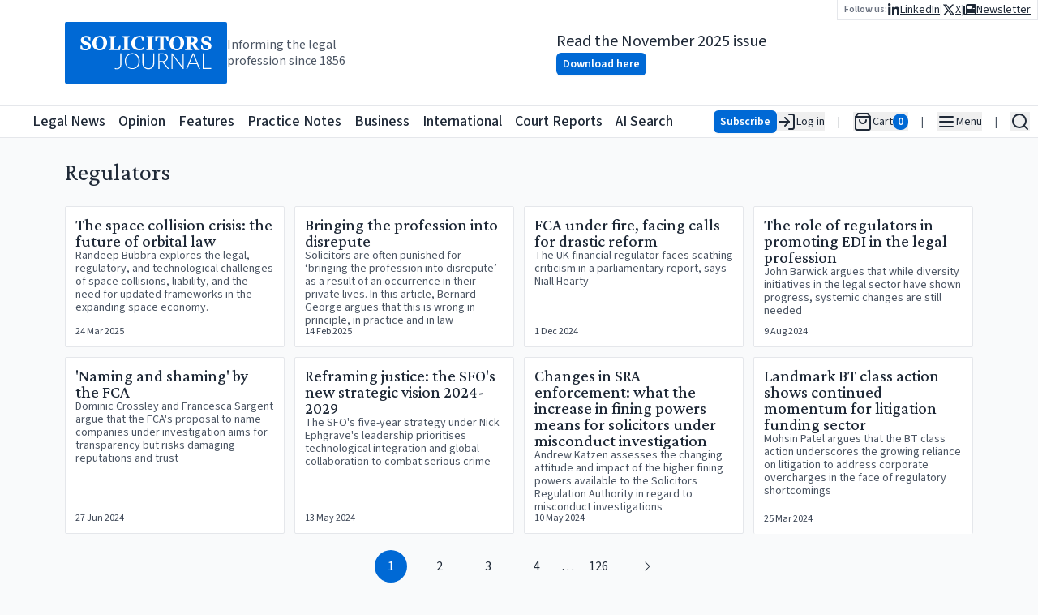

--- FILE ---
content_type: text/html; charset=utf-8
request_url: https://www.solicitorsjournal.com/tags/regulators
body_size: 17445
content:
<!DOCTYPE html><html lang="en"><head><meta charSet="utf-8"/><meta name="viewport" content="width=device-width, initial-scale=1"/><link rel="preload" as="image" href="/sjlogoplain.svg"/><link rel="preload" as="image" imageSrcSet="/_next/image?url=https%3A%2F%2Fstatic.iicj.net%2Fimage%2Fdigital-edition%2F2025%2FSJ_Nov_2025.png&amp;w=16&amp;q=75 16w, /_next/image?url=https%3A%2F%2Fstatic.iicj.net%2Fimage%2Fdigital-edition%2F2025%2FSJ_Nov_2025.png&amp;w=32&amp;q=75 32w, /_next/image?url=https%3A%2F%2Fstatic.iicj.net%2Fimage%2Fdigital-edition%2F2025%2FSJ_Nov_2025.png&amp;w=48&amp;q=75 48w, /_next/image?url=https%3A%2F%2Fstatic.iicj.net%2Fimage%2Fdigital-edition%2F2025%2FSJ_Nov_2025.png&amp;w=64&amp;q=75 64w, /_next/image?url=https%3A%2F%2Fstatic.iicj.net%2Fimage%2Fdigital-edition%2F2025%2FSJ_Nov_2025.png&amp;w=96&amp;q=75 96w, /_next/image?url=https%3A%2F%2Fstatic.iicj.net%2Fimage%2Fdigital-edition%2F2025%2FSJ_Nov_2025.png&amp;w=128&amp;q=75 128w, /_next/image?url=https%3A%2F%2Fstatic.iicj.net%2Fimage%2Fdigital-edition%2F2025%2FSJ_Nov_2025.png&amp;w=256&amp;q=75 256w, /_next/image?url=https%3A%2F%2Fstatic.iicj.net%2Fimage%2Fdigital-edition%2F2025%2FSJ_Nov_2025.png&amp;w=384&amp;q=75 384w, /_next/image?url=https%3A%2F%2Fstatic.iicj.net%2Fimage%2Fdigital-edition%2F2025%2FSJ_Nov_2025.png&amp;w=640&amp;q=75 640w, /_next/image?url=https%3A%2F%2Fstatic.iicj.net%2Fimage%2Fdigital-edition%2F2025%2FSJ_Nov_2025.png&amp;w=750&amp;q=75 750w, /_next/image?url=https%3A%2F%2Fstatic.iicj.net%2Fimage%2Fdigital-edition%2F2025%2FSJ_Nov_2025.png&amp;w=828&amp;q=75 828w, /_next/image?url=https%3A%2F%2Fstatic.iicj.net%2Fimage%2Fdigital-edition%2F2025%2FSJ_Nov_2025.png&amp;w=1080&amp;q=75 1080w, /_next/image?url=https%3A%2F%2Fstatic.iicj.net%2Fimage%2Fdigital-edition%2F2025%2FSJ_Nov_2025.png&amp;w=1200&amp;q=75 1200w, /_next/image?url=https%3A%2F%2Fstatic.iicj.net%2Fimage%2Fdigital-edition%2F2025%2FSJ_Nov_2025.png&amp;w=1920&amp;q=75 1920w, /_next/image?url=https%3A%2F%2Fstatic.iicj.net%2Fimage%2Fdigital-edition%2F2025%2FSJ_Nov_2025.png&amp;w=2048&amp;q=75 2048w, /_next/image?url=https%3A%2F%2Fstatic.iicj.net%2Fimage%2Fdigital-edition%2F2025%2FSJ_Nov_2025.png&amp;w=3840&amp;q=75 3840w" imageSizes="120px"/><link rel="preload" as="image" href="/sj_placeholder_article.svg"/><link rel="preload" as="image" href="/sj_square.svg"/><link rel="stylesheet" href="/_next/static/css/919929b8a579d5a3.css" data-precedence="next"/><link rel="stylesheet" href="/_next/static/css/eea3b06b1908b0f7.css" data-precedence="next"/><link rel="preload" as="script" fetchPriority="low" href="/_next/static/chunks/webpack-9b9357f02c490d44.js"/><script src="/_next/static/chunks/4bd1b696-e987ae8ac038b230.js" async=""></script><script src="/_next/static/chunks/1684-d6c9eff90d462a3c.js" async=""></script><script src="/_next/static/chunks/main-app-be24e77a59f3e8a8.js" async=""></script><script src="/_next/static/chunks/d622d42c-43a8daef42b2dbe1.js" async=""></script><script src="/_next/static/chunks/6874-35f3a73ce59b7980.js" async=""></script><script src="/_next/static/chunks/3063-37facd7ee171b6b6.js" async=""></script><script src="/_next/static/chunks/5131-811a3550c5875514.js" async=""></script><script src="/_next/static/chunks/2440-d2ee2fc3818c76c1.js" async=""></script><script src="/_next/static/chunks/app/tags/%5Bslug%5D/page-86bbaedcf851f696.js" async=""></script><script src="/_next/static/chunks/39209d7c-384432b16de1795c.js" async=""></script><script src="/_next/static/chunks/9da6db1e-c58a86c027e368a3.js" async=""></script><script src="/_next/static/chunks/2108-511182b69696d358.js" async=""></script><script src="/_next/static/chunks/4692-7dbdd71933cab3ad.js" async=""></script><script src="/_next/static/chunks/6336-226dcd94cfcf1ae8.js" async=""></script><script src="/_next/static/chunks/app/layout-318ac81288f620c5.js" async=""></script><script src="/_next/static/chunks/3627521c-a08a8799c9982ddd.js" async=""></script><script src="/_next/static/chunks/1497-d28215a848b3a28d.js" async=""></script><script src="/_next/static/chunks/app/page-e65796b04234de2c.js" async=""></script><link rel="preload" href="https://www.googletagmanager.com/gtag/js?id=G-1D838PNCRP" as="script"/><meta name="next-size-adjust" content=""/><link rel="dns-prefetch" href="//js.stripe.com"/><link rel="dns-prefetch" href="//us-assets.i.posthog.com"/><link rel="dns-prefetch" href="//app.posthog.com"/><link rel="dns-prefetch" href="//www.googletagmanager.com"/><link rel="preconnect" href="https://js.stripe.com"/><link rel="preconnect" href="https://us-assets.i.posthog.com"/><link rel="preconnect" href="https://app.posthog.com"/><link rel="prefetch" href="https://js.stripe.com/v3/"/><meta http-equiv="Cache-Control" content="public, max-age=31536000, immutable"/><title>Regulators | Solicitors Journal</title><meta name="description" content="Explore the latest in-depth Regulators coverage from Solicitors Journal, your trusted source for legal insights and news since 1856. Discover expert analysis and the latest developments in Regulators."/><link rel="canonical" href="https://www.solicitorsjournal.com/tags/regulators"/><meta property="og:title" content="Solicitors Journal Insights | Latest Legal News, Updates &amp; Professional News"/><meta property="og:description" content="Legal and court news for Lawyers, Solicitors, Barristers and the Judiciary covering all practice areas of law since 1856"/><meta property="og:url" content="https://www.solicitorsjournal.com"/><meta property="og:site_name" content="Solicitors Journal"/><meta property="og:locale" content="en-GB"/><meta property="og:image" content="https://public.solicitorsjournal.com/images/og.png"/><meta property="og:image:width" content="800"/><meta property="og:image:height" content="600"/><meta property="og:type" content="website"/><meta name="twitter:card" content="summary_large_image"/><meta name="twitter:site" content="@SolicitorsJrnl"/><meta name="twitter:site:id" content="1052237196466552833"/><meta name="twitter:creator" content="@SolicitorsJrnl"/><meta name="twitter:creator:id" content="1052237196466552833"/><meta name="twitter:title" content="Solicitors Journal Insights | Latest Legal News, Updates &amp; Professional News"/><meta name="twitter:description" content="Legal and court news for Lawyers, Solicitors, Barristers and the Judiciary covering all practice areas of law since 1856"/><meta name="twitter:image" content="https://public.solicitorsjournal.com/images/og.png"/><link rel="icon" href="/favicon-32x32.png"/><link rel="apple-touch-icon" href="/apple-touch-icon.png"/><script>document.querySelectorAll('body link[rel="icon"], body link[rel="apple-touch-icon"]').forEach(el => document.head.appendChild(el))</script><script src="/_next/static/chunks/polyfills-42372ed130431b0a.js" noModule=""></script></head><body class="__variable_746b61 __variable_1fdbab"><div hidden=""><!--$--><!--/$--></div><!--$--><!--/$--><!--$--><!--/$--><div class="min-h-[40px] max-md:min-h-[48px] h-fit sticky top-0 pointer-events-all"><div class="h-0 min-h-[130px] bg-white"><div class="gap-6 w-full  max-w-screen-2xl relative px-[5rem] max-lg:px-2 mx-auto top-0 h-[130px] min-h-[70px] flex flex-row justify-between items-center"><div class="flex flex-row gap-4 items-center max-md:hidden "><a class="bg-primary-600 rounded-sm text-white font-semibold hover:bg-primary-700" href="/"><img alt="Solicitors Journal Logo" width="200" height="200" decoding="async" data-nimg="1" style="color:transparent" src="/sjlogoplain.svg"/></a><div class="text-gray-600 max-lg:hidden max-w-[150px] leading-5">Informing the legal profession since 1856</div></div><div class="flex flex-row gap-4  h-full flex-grow "><div class="w-full flex flex-row justify-center max-xl:hidden items-center gap-4 "><!--$--><div class="flex flex-row gap-5 items-center"><a class="h-[100px] relative aspect-[10/14] transform   rounded-sm" href="/digitaledition"><img alt="Solicitors Journal November 2025 Cover" decoding="async" data-nimg="fill" class="w-full overflow-hidden object-cover z-[1] rounded-sm" style="position:absolute;height:100%;width:100%;left:0;top:0;right:0;bottom:0;color:transparent" sizes="120px" srcSet="/_next/image?url=https%3A%2F%2Fstatic.iicj.net%2Fimage%2Fdigital-edition%2F2025%2FSJ_Nov_2025.png&amp;w=16&amp;q=75 16w, /_next/image?url=https%3A%2F%2Fstatic.iicj.net%2Fimage%2Fdigital-edition%2F2025%2FSJ_Nov_2025.png&amp;w=32&amp;q=75 32w, /_next/image?url=https%3A%2F%2Fstatic.iicj.net%2Fimage%2Fdigital-edition%2F2025%2FSJ_Nov_2025.png&amp;w=48&amp;q=75 48w, /_next/image?url=https%3A%2F%2Fstatic.iicj.net%2Fimage%2Fdigital-edition%2F2025%2FSJ_Nov_2025.png&amp;w=64&amp;q=75 64w, /_next/image?url=https%3A%2F%2Fstatic.iicj.net%2Fimage%2Fdigital-edition%2F2025%2FSJ_Nov_2025.png&amp;w=96&amp;q=75 96w, /_next/image?url=https%3A%2F%2Fstatic.iicj.net%2Fimage%2Fdigital-edition%2F2025%2FSJ_Nov_2025.png&amp;w=128&amp;q=75 128w, /_next/image?url=https%3A%2F%2Fstatic.iicj.net%2Fimage%2Fdigital-edition%2F2025%2FSJ_Nov_2025.png&amp;w=256&amp;q=75 256w, /_next/image?url=https%3A%2F%2Fstatic.iicj.net%2Fimage%2Fdigital-edition%2F2025%2FSJ_Nov_2025.png&amp;w=384&amp;q=75 384w, /_next/image?url=https%3A%2F%2Fstatic.iicj.net%2Fimage%2Fdigital-edition%2F2025%2FSJ_Nov_2025.png&amp;w=640&amp;q=75 640w, /_next/image?url=https%3A%2F%2Fstatic.iicj.net%2Fimage%2Fdigital-edition%2F2025%2FSJ_Nov_2025.png&amp;w=750&amp;q=75 750w, /_next/image?url=https%3A%2F%2Fstatic.iicj.net%2Fimage%2Fdigital-edition%2F2025%2FSJ_Nov_2025.png&amp;w=828&amp;q=75 828w, /_next/image?url=https%3A%2F%2Fstatic.iicj.net%2Fimage%2Fdigital-edition%2F2025%2FSJ_Nov_2025.png&amp;w=1080&amp;q=75 1080w, /_next/image?url=https%3A%2F%2Fstatic.iicj.net%2Fimage%2Fdigital-edition%2F2025%2FSJ_Nov_2025.png&amp;w=1200&amp;q=75 1200w, /_next/image?url=https%3A%2F%2Fstatic.iicj.net%2Fimage%2Fdigital-edition%2F2025%2FSJ_Nov_2025.png&amp;w=1920&amp;q=75 1920w, /_next/image?url=https%3A%2F%2Fstatic.iicj.net%2Fimage%2Fdigital-edition%2F2025%2FSJ_Nov_2025.png&amp;w=2048&amp;q=75 2048w, /_next/image?url=https%3A%2F%2Fstatic.iicj.net%2Fimage%2Fdigital-edition%2F2025%2FSJ_Nov_2025.png&amp;w=3840&amp;q=75 3840w" src="/_next/image?url=https%3A%2F%2Fstatic.iicj.net%2Fimage%2Fdigital-edition%2F2025%2FSJ_Nov_2025.png&amp;w=3840&amp;q=75"/><div class="absolute inset-0 bg-neutral-200 flex items-center justify-center grayscale w-full h-full rounded-sm"><img alt="Solicitors Journal Placeholder" decoding="async" data-nimg="fill" class="object-cover rounded-sm shadow drop-shadow-lg" style="position:absolute;height:100%;width:100%;left:0;top:0;right:0;bottom:0;color:transparent" src="/sj_placeholder_article.svg"/></div></a><div class="flex flex-col  gap-0 items-start justify-center"><div class="text-xl">Read the November 2025 issue</div><a class="undefined text-center shadow-sm hover:shadow-md inline-block font-semibold rounded-md py-1 px-2 text-sm bg-primary-600 hover:bg-primary-700 text-white disabled:bg-gray-200 disabled:text-gray-500 disabled:hover:bg-gray-200 disabled:hover:text-gray-500 disabled:shadow-none disabled:cursor-not-allowed" href="/digitaledition">Download here</a></div></div><!--/$--></div><nav class="absolute top-0 right-0 flex flex-row gap-4 items-center"><div class="bg-white border-b border-l border-r px-2 py-0.5"><div class="flex flex-row items-center gap-4"><span class="text-gray-500 font-semibold text-xs">Follow us:</span><ul class="flex flex-row list-none gap-2 text-sm max-md:text-lg items-center"><li class="flex flex-row items-center gap-2"><a class="underline flex flex-row gap-1 items-center" aria-label="Follow us on LinkedIn" href="https://www.linkedin.com/groups/3200852"><svg stroke="currentColor" fill="currentColor" stroke-width="0" viewBox="0 0 448 512" class="text-base" height="1em" width="1em" xmlns="http://www.w3.org/2000/svg"><path d="M100.28 448H7.4V148.9h92.88zM53.79 108.1C24.09 108.1 0 83.5 0 53.8a53.79 53.79 0 0 1 107.58 0c0 29.7-24.1 54.3-53.79 54.3zM447.9 448h-92.68V302.4c0-34.7-.7-79.2-48.29-79.2-48.29 0-55.69 37.7-55.69 76.7V448h-92.78V148.9h89.08v40.8h1.3c12.4-23.5 42.69-48.3 87.88-48.3 94 0 111.28 61.9 111.28 142.3V448z"></path></svg><span class="max-md:hidden">LinkedIn</span></a><div class="text-gray-300">|</div></li><li class="flex flex-row items-center gap-2"><a class="underline flex flex-row gap-1 items-center" aria-label="Follow us on X" href="https://twitter.com/SolicitorsJrnl"><svg stroke="currentColor" fill="currentColor" stroke-width="0" viewBox="0 0 512 512" class="text-base" height="1em" width="1em" xmlns="http://www.w3.org/2000/svg"><path d="M389.2 48h70.6L305.6 224.2 487 464H345L233.7 318.6 106.5 464H35.8L200.7 275.5 26.8 48H172.4L272.9 180.9 389.2 48zM364.4 421.8h39.1L151.1 88h-42L364.4 421.8z"></path></svg><span class="max-md:hidden">X</span></a><div class="text-gray-300">|</div></li><li class="flex flex-row items-center gap-2"><a class="underline flex flex-row gap-1 items-center" aria-label="Subscribe to our free newsletter" href="/newsletter"><svg stroke="currentColor" fill="currentColor" stroke-width="0" viewBox="0 0 512 512" class="text-base" height="1em" width="1em" xmlns="http://www.w3.org/2000/svg"><path d="M96 96c0-35.3 28.7-64 64-64H448c35.3 0 64 28.7 64 64V416c0 35.3-28.7 64-64 64H80c-44.2 0-80-35.8-80-80V128c0-17.7 14.3-32 32-32s32 14.3 32 32V400c0 8.8 7.2 16 16 16s16-7.2 16-16V96zm64 24v80c0 13.3 10.7 24 24 24H296c13.3 0 24-10.7 24-24V120c0-13.3-10.7-24-24-24H184c-13.3 0-24 10.7-24 24zm208-8c0 8.8 7.2 16 16 16h48c8.8 0 16-7.2 16-16s-7.2-16-16-16H384c-8.8 0-16 7.2-16 16zm0 96c0 8.8 7.2 16 16 16h48c8.8 0 16-7.2 16-16s-7.2-16-16-16H384c-8.8 0-16 7.2-16 16zM160 304c0 8.8 7.2 16 16 16H432c8.8 0 16-7.2 16-16s-7.2-16-16-16H176c-8.8 0-16 7.2-16 16zm0 96c0 8.8 7.2 16 16 16H432c8.8 0 16-7.2 16-16s-7.2-16-16-16H176c-8.8 0-16 7.2-16 16z"></path></svg><span class="max-md:hidden">Newsletter</span></a></li></ul></div></div></nav></div></div></div></div><header class="sticky top-0 z-20 bg-white border-y h-[40px] min-h-[40px] max-md:h-[48px]"><nav class="flex container h-full mx-auto flex-row gap-3 items-center justify-between"><div class="flex flex-row items-center h-full relative"><a class="bg-primary-600 rounded-sm text-white font-semibold hover:bg-primary-700 md:hidden" href="/"><img alt="Solicitors Journal Logo" width="48" height="48" decoding="async" data-nimg="1" class="bg-primary-600" style="color:transparent" src="/sj_square.svg"/></a><a aria-label="Solicitors Journal Home" class="bg-primary-600 text-white font-semibold hover:bg-primary-700 max-md:hidden
      transition-opacity duration-100 ease-in-out
      md:opacity-0 md:pointer-events-none md:delay-0
      " href="/"><img alt="Solicitors Journal Logo" width="40" height="40" decoding="async" data-nimg="1" style="color:transparent" src="/sj_square.svg"/><span class="sr-only">Solicitors Journal Home</span></a><div class="transition-all duration-200 ease-in-out
              md:ml-0 md:-translate-x-[40px]
            "><ul class="flex flex-row h-full items-center justify-between w-full max-w-[800px] list-none space-x-4 font-medium text-lg whitespace-nowrap overflow-x-auto scroll-auto max-xl:hidden" aria-label="Main Navigation"><li class="hover:text-primary-500"><a class="hover:underline focus:outline-none focus:ring-2 focus:ring-blue-500" aria-label="Legal News" title="Legal News" tabindex="0" href="/"><span>Legal News</span></a></li><li class="hover:text-[#F24C57]"><a class="hover:underline focus:outline-none focus:ring-2 focus:ring-blue-500" aria-label="Opinion" title="Opinion" tabindex="0" href="/category/opinion"><span>Opinion</span></a></li><li class="hover:text-[#40419D]"><a class="hover:underline focus:outline-none focus:ring-2 focus:ring-blue-500" aria-label="Features" title="Features" tabindex="0" href="/category/feature"><span>Features</span></a></li><li class="hover:text-[#66B946]"><a class="hover:underline focus:outline-none focus:ring-2 focus:ring-blue-500" aria-label="Practice Notes" title="Practice Notes" tabindex="0" href="/category/practice-notes"><span>Practice Notes</span></a></li><li class="hover:text-[#FF922B]"><a class="hover:underline focus:outline-none focus:ring-2 focus:ring-blue-500" aria-label="Business" title="Business" tabindex="0" href="/category/business"><span>Business</span></a></li><li class="hover:text-[#10BAB4]"><a class="hover:underline focus:outline-none focus:ring-2 focus:ring-blue-500" aria-label="International" title="International" tabindex="0" href="/category/international"><span>International</span></a></li><li class="hover:text-primary-500"><a class="hover:underline focus:outline-none focus:ring-2 focus:ring-blue-500" aria-label="Court Reports" title="Court Reports" tabindex="0" href="/category/court-report"><span>Court Reports</span></a></li><li class="hover:text-primary-500 pr-4"><a class="hover:underline focus:outline-none focus:ring-2 focus:ring-blue-500" aria-label="AI Search" title="AI Search" tabindex="0" href="/ai-search"><span>AI Search</span></a></li></ul></div></div><div class="flex flex-row justify-end items-center h-full"><ul class="flex flex-row list-none space-x-4 max-md:space-x-2 text-sm items-center"><li><div class="flex flex-row justify-end align-middle items-center gap-4 "><a class="undefined text-center shadow-sm hover:shadow-md inline-block font-semibold rounded-md py-1 px-2 text-sm bg-primary-600 hover:bg-primary-700 text-white disabled:bg-gray-200 disabled:text-gray-500 disabled:hover:bg-gray-200 disabled:hover:text-gray-500 disabled:shadow-none disabled:cursor-not-allowed" href="/subscribe">Subscribe</a><button aria-label="Log in" class="flex flex-row  items-center gap-2 whitespace-nowrap"><svg xmlns="http://www.w3.org/2000/svg" width="24" height="24" viewBox="0 0 24 24" fill="none" stroke="currentColor" stroke-width="2" stroke-linecap="round" stroke-linejoin="round" class="lucide lucide-log-in"><path d="M15 3h4a2 2 0 0 1 2 2v14a2 2 0 0 1-2 2h-4"></path><polyline points="10 17 15 12 10 7"></polyline><line x1="15" x2="3" y1="12" y2="12"></line></svg><span class="max-md:hidden"> Log in</span></button></div></li><li class="text-gray-600">|</li><li><div class="flex flex-row items-center gap-2 opacity-50"><svg xmlns="http://www.w3.org/2000/svg" width="24" height="24" viewBox="0 0 24 24" fill="none" stroke="currentColor" stroke-width="2" stroke-linecap="round" stroke-linejoin="round" class="lucide lucide-shopping-bag"><path d="M6 2 3 6v14a2 2 0 0 0 2 2h14a2 2 0 0 0 2-2V6l-3-4Z"></path><path d="M3 6h18"></path><path d="M16 10a4 4 0 0 1-8 0"></path></svg><span class="max-md:hidden">Cart</span><span class="bg-gray-400 text-white rounded-full px-1.5 text-sm font-semibold">0</span></div></li><li class="text-gray-600">|</li><li><button type="button" id="radix-«Rb95b»" aria-haspopup="menu" aria-expanded="false" data-state="closed" class="flex flex-row items-center gap-2" aria-label="Open Main Menu"><svg xmlns="http://www.w3.org/2000/svg" width="24" height="24" viewBox="0 0 24 24" fill="none" stroke="currentColor" stroke-width="2" stroke-linecap="round" stroke-linejoin="round" class="lucide lucide-menu"><line x1="4" x2="20" y1="12" y2="12"></line><line x1="4" x2="20" y1="6" y2="6"></line><line x1="4" x2="20" y1="18" y2="18"></line></svg><span class="max-md:hidden">Menu</span></button></li><li class="text-gray-600">|</li><li><button class="flex flex-row items-center gap-2" aria-label="Open Search" type="button" aria-haspopup="dialog" aria-expanded="false" aria-controls="radix-«Rf95b»" data-state="closed"><svg xmlns="http://www.w3.org/2000/svg" width="24" height="24" viewBox="0 0 24 24" fill="none" stroke="currentColor" stroke-width="2" stroke-linecap="round" stroke-linejoin="round" class="lucide lucide-search"><circle cx="11" cy="11" r="8"></circle><path d="m21 21-4.3-4.3"></path></svg></button></li></ul></div></nav></header><div class=" w-full z-10 sticky h-full bg-gray-50 flex flex-row items-start"><div class="mx-auto py-6 w-full max-w-screen-2xl flex flex-col items-center justify-center gap-6"><!--$--><main class="container"><h1 class="title">Regulators</h1><h2 class="sr-only">Articles</h2><div class="card-grid"><article class="group bg-white border rounded-sm hover:shadow-lg w-full relative flex gap-0 max-md:gap-2  max-md:border-b max-md:border-b-gray-200 max-md:pb-0 last:border-b-0 md:flex-col undefined"><div class="max-md:w-8/12 "><figure class="aspect-video max-md:aspect-square relative"><img alt="The space collision crisis: the future of orbital law" loading="lazy" decoding="async" data-nimg="fill" class="w-full overflow-hidden object-cover z-[1]" style="position:absolute;height:100%;width:100%;left:0;top:0;right:0;bottom:0;color:transparent" sizes="(max-width: 768px) 50vw, 275px" srcSet="/_next/image?url=https%3A%2F%2Fimages.iicj.net%2Farticle%2Ffeature%2Fw19nnVemCBTUf5UQqvCQwD-nasa-yZygONrUBe8-unsplash.jpg&amp;w=384&amp;q=75 384w, /_next/image?url=https%3A%2F%2Fimages.iicj.net%2Farticle%2Ffeature%2Fw19nnVemCBTUf5UQqvCQwD-nasa-yZygONrUBe8-unsplash.jpg&amp;w=640&amp;q=75 640w, /_next/image?url=https%3A%2F%2Fimages.iicj.net%2Farticle%2Ffeature%2Fw19nnVemCBTUf5UQqvCQwD-nasa-yZygONrUBe8-unsplash.jpg&amp;w=750&amp;q=75 750w, /_next/image?url=https%3A%2F%2Fimages.iicj.net%2Farticle%2Ffeature%2Fw19nnVemCBTUf5UQqvCQwD-nasa-yZygONrUBe8-unsplash.jpg&amp;w=828&amp;q=75 828w, /_next/image?url=https%3A%2F%2Fimages.iicj.net%2Farticle%2Ffeature%2Fw19nnVemCBTUf5UQqvCQwD-nasa-yZygONrUBe8-unsplash.jpg&amp;w=1080&amp;q=75 1080w, /_next/image?url=https%3A%2F%2Fimages.iicj.net%2Farticle%2Ffeature%2Fw19nnVemCBTUf5UQqvCQwD-nasa-yZygONrUBe8-unsplash.jpg&amp;w=1200&amp;q=75 1200w, /_next/image?url=https%3A%2F%2Fimages.iicj.net%2Farticle%2Ffeature%2Fw19nnVemCBTUf5UQqvCQwD-nasa-yZygONrUBe8-unsplash.jpg&amp;w=1920&amp;q=75 1920w, /_next/image?url=https%3A%2F%2Fimages.iicj.net%2Farticle%2Ffeature%2Fw19nnVemCBTUf5UQqvCQwD-nasa-yZygONrUBe8-unsplash.jpg&amp;w=2048&amp;q=75 2048w, /_next/image?url=https%3A%2F%2Fimages.iicj.net%2Farticle%2Ffeature%2Fw19nnVemCBTUf5UQqvCQwD-nasa-yZygONrUBe8-unsplash.jpg&amp;w=3840&amp;q=75 3840w" src="/_next/image?url=https%3A%2F%2Fimages.iicj.net%2Farticle%2Ffeature%2Fw19nnVemCBTUf5UQqvCQwD-nasa-yZygONrUBe8-unsplash.jpg&amp;w=3840&amp;q=75"/><div class="absolute inset-0 bg-neutral-200 flex items-center justify-center grayscale w-full h-full "><img alt="Solicitors Journal" loading="lazy" decoding="async" data-nimg="fill" class="object-cover" style="position:absolute;height:100%;width:100%;left:0;top:0;right:0;bottom:0;color:transparent" src="/sj_placeholder_article.svg"/></div></figure></div><div class="w-full flex flex-col gap-2 h-full p-3  "><header><h3 class="text-xl font-medium leading-5"><a class="hover:text-primary-600 hover:underline after:bottom-0 after:top-0 after:left-0 after:right-0 after:absolute after:overflow-hidden after:z-[2]" href="/sjarticle/the-space-collision-crisis-the-future-of-orbital-law?category=none">The space collision crisis: the future of orbital law</a></h3></header><span class="text-gray-600 leading-4 text-sm flex-grow">Randeep Bubbra explores the legal, regulatory, and technological challenges of space collisions, liability, and the need for updated frameworks in the expanding space economy.</span><footer class="flex flex-row justify-start items-baseline gap-2"><time dateTime="2025-03-24T11:51:00.000Z" class="text-xs leading-none text-gray-700">24 Mar 2025</time></footer></div></article><article class="group bg-white border rounded-sm hover:shadow-lg w-full relative flex gap-0 max-md:gap-2  max-md:border-b max-md:border-b-gray-200 max-md:pb-0 last:border-b-0 md:flex-col undefined"><div class="max-md:w-8/12 "><figure class="aspect-video max-md:aspect-square relative"><img alt="Bringing the profession into disrepute" loading="lazy" decoding="async" data-nimg="fill" class="w-full overflow-hidden object-cover z-[1]" style="position:absolute;height:100%;width:100%;left:0;top:0;right:0;bottom:0;color:transparent" sizes="(max-width: 768px) 50vw, 275px" srcSet="/_next/image?url=https%3A%2F%2Fimages.iicj.net%2Farticle%2Ffeature%2FogGgNZVVyLDZaoQP1ADBxC-igor-omilaev-Z2PahC-Fi08-unsplash.jpg&amp;w=384&amp;q=75 384w, /_next/image?url=https%3A%2F%2Fimages.iicj.net%2Farticle%2Ffeature%2FogGgNZVVyLDZaoQP1ADBxC-igor-omilaev-Z2PahC-Fi08-unsplash.jpg&amp;w=640&amp;q=75 640w, /_next/image?url=https%3A%2F%2Fimages.iicj.net%2Farticle%2Ffeature%2FogGgNZVVyLDZaoQP1ADBxC-igor-omilaev-Z2PahC-Fi08-unsplash.jpg&amp;w=750&amp;q=75 750w, /_next/image?url=https%3A%2F%2Fimages.iicj.net%2Farticle%2Ffeature%2FogGgNZVVyLDZaoQP1ADBxC-igor-omilaev-Z2PahC-Fi08-unsplash.jpg&amp;w=828&amp;q=75 828w, /_next/image?url=https%3A%2F%2Fimages.iicj.net%2Farticle%2Ffeature%2FogGgNZVVyLDZaoQP1ADBxC-igor-omilaev-Z2PahC-Fi08-unsplash.jpg&amp;w=1080&amp;q=75 1080w, /_next/image?url=https%3A%2F%2Fimages.iicj.net%2Farticle%2Ffeature%2FogGgNZVVyLDZaoQP1ADBxC-igor-omilaev-Z2PahC-Fi08-unsplash.jpg&amp;w=1200&amp;q=75 1200w, /_next/image?url=https%3A%2F%2Fimages.iicj.net%2Farticle%2Ffeature%2FogGgNZVVyLDZaoQP1ADBxC-igor-omilaev-Z2PahC-Fi08-unsplash.jpg&amp;w=1920&amp;q=75 1920w, /_next/image?url=https%3A%2F%2Fimages.iicj.net%2Farticle%2Ffeature%2FogGgNZVVyLDZaoQP1ADBxC-igor-omilaev-Z2PahC-Fi08-unsplash.jpg&amp;w=2048&amp;q=75 2048w, /_next/image?url=https%3A%2F%2Fimages.iicj.net%2Farticle%2Ffeature%2FogGgNZVVyLDZaoQP1ADBxC-igor-omilaev-Z2PahC-Fi08-unsplash.jpg&amp;w=3840&amp;q=75 3840w" src="/_next/image?url=https%3A%2F%2Fimages.iicj.net%2Farticle%2Ffeature%2FogGgNZVVyLDZaoQP1ADBxC-igor-omilaev-Z2PahC-Fi08-unsplash.jpg&amp;w=3840&amp;q=75"/><div class="absolute inset-0 bg-neutral-200 flex items-center justify-center grayscale w-full h-full "><img alt="Solicitors Journal" loading="lazy" decoding="async" data-nimg="fill" class="object-cover" style="position:absolute;height:100%;width:100%;left:0;top:0;right:0;bottom:0;color:transparent" src="/sj_placeholder_article.svg"/></div></figure></div><div class="w-full flex flex-col gap-2 h-full p-3  "><header><h3 class="text-xl font-medium leading-5"><a class="hover:text-primary-600 hover:underline after:bottom-0 after:top-0 after:left-0 after:right-0 after:absolute after:overflow-hidden after:z-[2]" href="/sjarticle/bringing-the-profession-into-disrepute?category=none">Bringing the profession into disrepute</a></h3></header><span class="text-gray-600 leading-4 text-sm flex-grow">Solicitors are often punished for ‘bringing the profession into disrepute’ as a result of an occurrence in their private lives. In this article, Bernard George argues that this is wrong in principle, in practice and in law</span><footer class="flex flex-row justify-start items-baseline gap-2"><time dateTime="2025-02-14T10:34:00.000Z" class="text-xs leading-none text-gray-700">14 Feb 2025</time></footer></div></article><article class="group bg-white border rounded-sm hover:shadow-lg w-full relative flex gap-0 max-md:gap-2  max-md:border-b max-md:border-b-gray-200 max-md:pb-0 last:border-b-0 md:flex-col undefined"><div class="max-md:w-8/12 "><figure class="aspect-video max-md:aspect-square relative"><img alt="FCA under fire, facing calls for drastic reform" loading="lazy" decoding="async" data-nimg="fill" class="w-full overflow-hidden object-cover z-[1]" style="position:absolute;height:100%;width:100%;left:0;top:0;right:0;bottom:0;color:transparent" sizes="(max-width: 768px) 50vw, 275px" srcSet="/_next/image?url=https%3A%2F%2Fimages.iicj.net%2Farticle%2Ffeature%2FnvnQtkCUXDfqpFUdHNxtSt-Parliament.jpg&amp;w=384&amp;q=75 384w, /_next/image?url=https%3A%2F%2Fimages.iicj.net%2Farticle%2Ffeature%2FnvnQtkCUXDfqpFUdHNxtSt-Parliament.jpg&amp;w=640&amp;q=75 640w, /_next/image?url=https%3A%2F%2Fimages.iicj.net%2Farticle%2Ffeature%2FnvnQtkCUXDfqpFUdHNxtSt-Parliament.jpg&amp;w=750&amp;q=75 750w, /_next/image?url=https%3A%2F%2Fimages.iicj.net%2Farticle%2Ffeature%2FnvnQtkCUXDfqpFUdHNxtSt-Parliament.jpg&amp;w=828&amp;q=75 828w, /_next/image?url=https%3A%2F%2Fimages.iicj.net%2Farticle%2Ffeature%2FnvnQtkCUXDfqpFUdHNxtSt-Parliament.jpg&amp;w=1080&amp;q=75 1080w, /_next/image?url=https%3A%2F%2Fimages.iicj.net%2Farticle%2Ffeature%2FnvnQtkCUXDfqpFUdHNxtSt-Parliament.jpg&amp;w=1200&amp;q=75 1200w, /_next/image?url=https%3A%2F%2Fimages.iicj.net%2Farticle%2Ffeature%2FnvnQtkCUXDfqpFUdHNxtSt-Parliament.jpg&amp;w=1920&amp;q=75 1920w, /_next/image?url=https%3A%2F%2Fimages.iicj.net%2Farticle%2Ffeature%2FnvnQtkCUXDfqpFUdHNxtSt-Parliament.jpg&amp;w=2048&amp;q=75 2048w, /_next/image?url=https%3A%2F%2Fimages.iicj.net%2Farticle%2Ffeature%2FnvnQtkCUXDfqpFUdHNxtSt-Parliament.jpg&amp;w=3840&amp;q=75 3840w" src="/_next/image?url=https%3A%2F%2Fimages.iicj.net%2Farticle%2Ffeature%2FnvnQtkCUXDfqpFUdHNxtSt-Parliament.jpg&amp;w=3840&amp;q=75"/><div class="absolute inset-0 bg-neutral-200 flex items-center justify-center grayscale w-full h-full "><img alt="Solicitors Journal" loading="lazy" decoding="async" data-nimg="fill" class="object-cover" style="position:absolute;height:100%;width:100%;left:0;top:0;right:0;bottom:0;color:transparent" src="/sj_placeholder_article.svg"/></div></figure></div><div class="w-full flex flex-col gap-2 h-full p-3  "><header><h3 class="text-xl font-medium leading-5"><a class="hover:text-primary-600 hover:underline after:bottom-0 after:top-0 after:left-0 after:right-0 after:absolute after:overflow-hidden after:z-[2]" href="/sjarticle/fca-under-fire-facing-calls-for-drastic-reform?category=none">FCA under fire, facing calls for drastic reform</a></h3></header><span class="text-gray-600 leading-4 text-sm flex-grow">The UK financial regulator faces scathing criticism in a parliamentary report, says Niall Hearty</span><footer class="flex flex-row justify-start items-baseline gap-2"><time dateTime="2024-12-01T08:53:00.000Z" class="text-xs leading-none text-gray-700">1 Dec 2024</time></footer></div></article><article class="group bg-white border rounded-sm hover:shadow-lg w-full relative flex gap-0 max-md:gap-2  max-md:border-b max-md:border-b-gray-200 max-md:pb-0 last:border-b-0 md:flex-col undefined"><div class="max-md:w-8/12 "><figure class="aspect-video max-md:aspect-square relative"><img alt="The role of regulators in promoting EDI in the legal profession" loading="lazy" decoding="async" data-nimg="fill" class="w-full overflow-hidden object-cover z-[1]" style="position:absolute;height:100%;width:100%;left:0;top:0;right:0;bottom:0;color:transparent" sizes="(max-width: 768px) 50vw, 275px" srcSet="/_next/image?url=https%3A%2F%2Fimages.iicj.net%2Farticle%2Ffeature%2F744c4175-19f3-4d80-82eb-f030764037b6.jpg&amp;w=384&amp;q=75 384w, /_next/image?url=https%3A%2F%2Fimages.iicj.net%2Farticle%2Ffeature%2F744c4175-19f3-4d80-82eb-f030764037b6.jpg&amp;w=640&amp;q=75 640w, /_next/image?url=https%3A%2F%2Fimages.iicj.net%2Farticle%2Ffeature%2F744c4175-19f3-4d80-82eb-f030764037b6.jpg&amp;w=750&amp;q=75 750w, /_next/image?url=https%3A%2F%2Fimages.iicj.net%2Farticle%2Ffeature%2F744c4175-19f3-4d80-82eb-f030764037b6.jpg&amp;w=828&amp;q=75 828w, /_next/image?url=https%3A%2F%2Fimages.iicj.net%2Farticle%2Ffeature%2F744c4175-19f3-4d80-82eb-f030764037b6.jpg&amp;w=1080&amp;q=75 1080w, /_next/image?url=https%3A%2F%2Fimages.iicj.net%2Farticle%2Ffeature%2F744c4175-19f3-4d80-82eb-f030764037b6.jpg&amp;w=1200&amp;q=75 1200w, /_next/image?url=https%3A%2F%2Fimages.iicj.net%2Farticle%2Ffeature%2F744c4175-19f3-4d80-82eb-f030764037b6.jpg&amp;w=1920&amp;q=75 1920w, /_next/image?url=https%3A%2F%2Fimages.iicj.net%2Farticle%2Ffeature%2F744c4175-19f3-4d80-82eb-f030764037b6.jpg&amp;w=2048&amp;q=75 2048w, /_next/image?url=https%3A%2F%2Fimages.iicj.net%2Farticle%2Ffeature%2F744c4175-19f3-4d80-82eb-f030764037b6.jpg&amp;w=3840&amp;q=75 3840w" src="/_next/image?url=https%3A%2F%2Fimages.iicj.net%2Farticle%2Ffeature%2F744c4175-19f3-4d80-82eb-f030764037b6.jpg&amp;w=3840&amp;q=75"/><div class="absolute inset-0 bg-neutral-200 flex items-center justify-center grayscale w-full h-full "><img alt="Solicitors Journal" loading="lazy" decoding="async" data-nimg="fill" class="object-cover" style="position:absolute;height:100%;width:100%;left:0;top:0;right:0;bottom:0;color:transparent" src="/sj_placeholder_article.svg"/></div></figure></div><div class="w-full flex flex-col gap-2 h-full p-3  "><header><h3 class="text-xl font-medium leading-5"><a class="hover:text-primary-600 hover:underline after:bottom-0 after:top-0 after:left-0 after:right-0 after:absolute after:overflow-hidden after:z-[2]" href="/sjarticle/the-role-of-regulators-in-promoting-edi-in-the-legal-profession?category=none">The role of regulators in promoting EDI in the legal profession</a></h3></header><span class="text-gray-600 leading-4 text-sm flex-grow">John Barwick argues that while diversity initiatives in the legal sector have shown progress, systemic changes are still needed</span><footer class="flex flex-row justify-start items-baseline gap-2"><time dateTime="2024-08-09T12:14:00.000Z" class="text-xs leading-none text-gray-700">9 Aug 2024</time></footer></div></article><article class="group bg-white border rounded-sm hover:shadow-lg w-full relative flex gap-0 max-md:gap-2  max-md:border-b max-md:border-b-gray-200 max-md:pb-0 last:border-b-0 md:flex-col undefined"><div class="max-md:w-8/12 "><figure class="aspect-video max-md:aspect-square relative"><img alt="&#x27;Naming and shaming&#x27; by the FCA" loading="lazy" decoding="async" data-nimg="fill" class="w-full overflow-hidden object-cover z-[1]" style="position:absolute;height:100%;width:100%;left:0;top:0;right:0;bottom:0;color:transparent" sizes="(max-width: 768px) 50vw, 275px" srcSet="/_next/image?url=https%3A%2F%2Fimages.iicj.net%2Farticle%2Ffeature%2Fd6fdc6b0-0e00-49ce-83b2-69b5841f5e59.jpg&amp;w=384&amp;q=75 384w, /_next/image?url=https%3A%2F%2Fimages.iicj.net%2Farticle%2Ffeature%2Fd6fdc6b0-0e00-49ce-83b2-69b5841f5e59.jpg&amp;w=640&amp;q=75 640w, /_next/image?url=https%3A%2F%2Fimages.iicj.net%2Farticle%2Ffeature%2Fd6fdc6b0-0e00-49ce-83b2-69b5841f5e59.jpg&amp;w=750&amp;q=75 750w, /_next/image?url=https%3A%2F%2Fimages.iicj.net%2Farticle%2Ffeature%2Fd6fdc6b0-0e00-49ce-83b2-69b5841f5e59.jpg&amp;w=828&amp;q=75 828w, /_next/image?url=https%3A%2F%2Fimages.iicj.net%2Farticle%2Ffeature%2Fd6fdc6b0-0e00-49ce-83b2-69b5841f5e59.jpg&amp;w=1080&amp;q=75 1080w, /_next/image?url=https%3A%2F%2Fimages.iicj.net%2Farticle%2Ffeature%2Fd6fdc6b0-0e00-49ce-83b2-69b5841f5e59.jpg&amp;w=1200&amp;q=75 1200w, /_next/image?url=https%3A%2F%2Fimages.iicj.net%2Farticle%2Ffeature%2Fd6fdc6b0-0e00-49ce-83b2-69b5841f5e59.jpg&amp;w=1920&amp;q=75 1920w, /_next/image?url=https%3A%2F%2Fimages.iicj.net%2Farticle%2Ffeature%2Fd6fdc6b0-0e00-49ce-83b2-69b5841f5e59.jpg&amp;w=2048&amp;q=75 2048w, /_next/image?url=https%3A%2F%2Fimages.iicj.net%2Farticle%2Ffeature%2Fd6fdc6b0-0e00-49ce-83b2-69b5841f5e59.jpg&amp;w=3840&amp;q=75 3840w" src="/_next/image?url=https%3A%2F%2Fimages.iicj.net%2Farticle%2Ffeature%2Fd6fdc6b0-0e00-49ce-83b2-69b5841f5e59.jpg&amp;w=3840&amp;q=75"/><div class="absolute inset-0 bg-neutral-200 flex items-center justify-center grayscale w-full h-full "><img alt="Solicitors Journal" loading="lazy" decoding="async" data-nimg="fill" class="object-cover" style="position:absolute;height:100%;width:100%;left:0;top:0;right:0;bottom:0;color:transparent" src="/sj_placeholder_article.svg"/></div></figure></div><div class="w-full flex flex-col gap-2 h-full p-3  "><header><h3 class="text-xl font-medium leading-5"><a class="hover:text-primary-600 hover:underline after:bottom-0 after:top-0 after:left-0 after:right-0 after:absolute after:overflow-hidden after:z-[2]" href="/sjarticle/naming-and-shaming-by-the-fca?category=none">&#x27;Naming and shaming&#x27; by the FCA</a></h3></header><span class="text-gray-600 leading-4 text-sm flex-grow">Dominic Crossley and Francesca Sargent argue that the FCA&#x27;s proposal to name companies under investigation aims for transparency but risks damaging reputations and trust</span><footer class="flex flex-row justify-start items-baseline gap-2"><time dateTime="2024-06-27T11:58:00.000Z" class="text-xs leading-none text-gray-700">27 Jun 2024</time></footer></div></article><article class="group bg-white border rounded-sm hover:shadow-lg w-full relative flex gap-0 max-md:gap-2  max-md:border-b max-md:border-b-gray-200 max-md:pb-0 last:border-b-0 md:flex-col undefined"><div class="max-md:w-8/12 "><figure class="aspect-video max-md:aspect-square relative"><img alt="Reframing justice: the SFO&#x27;s new strategic vision 2024-2029" loading="lazy" decoding="async" data-nimg="fill" class="w-full overflow-hidden object-cover z-[1]" style="position:absolute;height:100%;width:100%;left:0;top:0;right:0;bottom:0;color:transparent" sizes="(max-width: 768px) 50vw, 275px" srcSet="/_next/image?url=https%3A%2F%2Fimages.iicj.net%2Farticle%2Ffeature%2F95cfc77e-dfa5-42d8-8c6e-2a0ef3a791bd.jpg&amp;w=384&amp;q=75 384w, /_next/image?url=https%3A%2F%2Fimages.iicj.net%2Farticle%2Ffeature%2F95cfc77e-dfa5-42d8-8c6e-2a0ef3a791bd.jpg&amp;w=640&amp;q=75 640w, /_next/image?url=https%3A%2F%2Fimages.iicj.net%2Farticle%2Ffeature%2F95cfc77e-dfa5-42d8-8c6e-2a0ef3a791bd.jpg&amp;w=750&amp;q=75 750w, /_next/image?url=https%3A%2F%2Fimages.iicj.net%2Farticle%2Ffeature%2F95cfc77e-dfa5-42d8-8c6e-2a0ef3a791bd.jpg&amp;w=828&amp;q=75 828w, /_next/image?url=https%3A%2F%2Fimages.iicj.net%2Farticle%2Ffeature%2F95cfc77e-dfa5-42d8-8c6e-2a0ef3a791bd.jpg&amp;w=1080&amp;q=75 1080w, /_next/image?url=https%3A%2F%2Fimages.iicj.net%2Farticle%2Ffeature%2F95cfc77e-dfa5-42d8-8c6e-2a0ef3a791bd.jpg&amp;w=1200&amp;q=75 1200w, /_next/image?url=https%3A%2F%2Fimages.iicj.net%2Farticle%2Ffeature%2F95cfc77e-dfa5-42d8-8c6e-2a0ef3a791bd.jpg&amp;w=1920&amp;q=75 1920w, /_next/image?url=https%3A%2F%2Fimages.iicj.net%2Farticle%2Ffeature%2F95cfc77e-dfa5-42d8-8c6e-2a0ef3a791bd.jpg&amp;w=2048&amp;q=75 2048w, /_next/image?url=https%3A%2F%2Fimages.iicj.net%2Farticle%2Ffeature%2F95cfc77e-dfa5-42d8-8c6e-2a0ef3a791bd.jpg&amp;w=3840&amp;q=75 3840w" src="/_next/image?url=https%3A%2F%2Fimages.iicj.net%2Farticle%2Ffeature%2F95cfc77e-dfa5-42d8-8c6e-2a0ef3a791bd.jpg&amp;w=3840&amp;q=75"/><div class="absolute inset-0 bg-neutral-200 flex items-center justify-center grayscale w-full h-full "><img alt="Solicitors Journal" loading="lazy" decoding="async" data-nimg="fill" class="object-cover" style="position:absolute;height:100%;width:100%;left:0;top:0;right:0;bottom:0;color:transparent" src="/sj_placeholder_article.svg"/></div></figure></div><div class="w-full flex flex-col gap-2 h-full p-3  "><header><h3 class="text-xl font-medium leading-5"><a class="hover:text-primary-600 hover:underline after:bottom-0 after:top-0 after:left-0 after:right-0 after:absolute after:overflow-hidden after:z-[2]" href="/sjarticle/reframing-justice-the-sfos-new-strategic-vision-20242029?category=none">Reframing justice: the SFO&#x27;s new strategic vision 2024-2029</a></h3></header><span class="text-gray-600 leading-4 text-sm flex-grow">The SFO&#x27;s five-year strategy under Nick Ephgrave&#x27;s leadership prioritises technological integration and global collaboration to combat serious crime</span><footer class="flex flex-row justify-start items-baseline gap-2"><time dateTime="2024-05-13T10:56:00.000Z" class="text-xs leading-none text-gray-700">13 May 2024</time></footer></div></article><article class="group bg-white border rounded-sm hover:shadow-lg w-full relative flex gap-0 max-md:gap-2  max-md:border-b max-md:border-b-gray-200 max-md:pb-0 last:border-b-0 md:flex-col undefined"><div class="max-md:w-8/12 "><figure class="aspect-video max-md:aspect-square relative"><img alt="Changes in SRA enforcement: what the increase in fining powers means for solicitors under misconduct investigation" loading="lazy" decoding="async" data-nimg="fill" class="w-full overflow-hidden object-cover z-[1]" style="position:absolute;height:100%;width:100%;left:0;top:0;right:0;bottom:0;color:transparent" sizes="(max-width: 768px) 50vw, 275px" srcSet="/_next/image?url=https%3A%2F%2Fimages.iicj.net%2Farticle%2Ffeature%2Faf96e8f0-2a45-4e11-98df-d7bfbb93d707.jpg&amp;w=384&amp;q=75 384w, /_next/image?url=https%3A%2F%2Fimages.iicj.net%2Farticle%2Ffeature%2Faf96e8f0-2a45-4e11-98df-d7bfbb93d707.jpg&amp;w=640&amp;q=75 640w, /_next/image?url=https%3A%2F%2Fimages.iicj.net%2Farticle%2Ffeature%2Faf96e8f0-2a45-4e11-98df-d7bfbb93d707.jpg&amp;w=750&amp;q=75 750w, /_next/image?url=https%3A%2F%2Fimages.iicj.net%2Farticle%2Ffeature%2Faf96e8f0-2a45-4e11-98df-d7bfbb93d707.jpg&amp;w=828&amp;q=75 828w, /_next/image?url=https%3A%2F%2Fimages.iicj.net%2Farticle%2Ffeature%2Faf96e8f0-2a45-4e11-98df-d7bfbb93d707.jpg&amp;w=1080&amp;q=75 1080w, /_next/image?url=https%3A%2F%2Fimages.iicj.net%2Farticle%2Ffeature%2Faf96e8f0-2a45-4e11-98df-d7bfbb93d707.jpg&amp;w=1200&amp;q=75 1200w, /_next/image?url=https%3A%2F%2Fimages.iicj.net%2Farticle%2Ffeature%2Faf96e8f0-2a45-4e11-98df-d7bfbb93d707.jpg&amp;w=1920&amp;q=75 1920w, /_next/image?url=https%3A%2F%2Fimages.iicj.net%2Farticle%2Ffeature%2Faf96e8f0-2a45-4e11-98df-d7bfbb93d707.jpg&amp;w=2048&amp;q=75 2048w, /_next/image?url=https%3A%2F%2Fimages.iicj.net%2Farticle%2Ffeature%2Faf96e8f0-2a45-4e11-98df-d7bfbb93d707.jpg&amp;w=3840&amp;q=75 3840w" src="/_next/image?url=https%3A%2F%2Fimages.iicj.net%2Farticle%2Ffeature%2Faf96e8f0-2a45-4e11-98df-d7bfbb93d707.jpg&amp;w=3840&amp;q=75"/><div class="absolute inset-0 bg-neutral-200 flex items-center justify-center grayscale w-full h-full "><img alt="Solicitors Journal" loading="lazy" decoding="async" data-nimg="fill" class="object-cover" style="position:absolute;height:100%;width:100%;left:0;top:0;right:0;bottom:0;color:transparent" src="/sj_placeholder_article.svg"/></div></figure></div><div class="w-full flex flex-col gap-2 h-full p-3  "><header><h3 class="text-xl font-medium leading-5"><a class="hover:text-primary-600 hover:underline after:bottom-0 after:top-0 after:left-0 after:right-0 after:absolute after:overflow-hidden after:z-[2]" href="/sjarticle/changes-in-sra-enforcement-what-the-increase-in-fining-powers-means-for-solicitors-under-misconduct-investigation?category=none">Changes in SRA enforcement: what the increase in fining powers means for solicitors under misconduct investigation</a></h3></header><span class="text-gray-600 leading-4 text-sm flex-grow">Andrew Katzen assesses the changing attitude and impact of the higher fining powers available to the Solicitors Regulation Authority in regard to misconduct investigations</span><footer class="flex flex-row justify-start items-baseline gap-2"><time dateTime="2024-05-10T09:00:00.000Z" class="text-xs leading-none text-gray-700">10 May 2024</time></footer></div></article><article class="group bg-white border rounded-sm hover:shadow-lg w-full relative flex gap-0 max-md:gap-2  max-md:border-b max-md:border-b-gray-200 max-md:pb-0 last:border-b-0 md:flex-col undefined"><div class="max-md:w-8/12 "><figure class="aspect-video max-md:aspect-square relative"><img alt="Landmark BT class action shows continued momentum for litigation funding sector" loading="lazy" decoding="async" data-nimg="fill" class="w-full overflow-hidden object-cover z-[1]" style="position:absolute;height:100%;width:100%;left:0;top:0;right:0;bottom:0;color:transparent" sizes="(max-width: 768px) 50vw, 275px" srcSet="/_next/image?url=https%3A%2F%2Fimages.iicj.net%2Farticle%2Ffeature%2Ff67beb83-b45a-469b-9fc2-adb6feca54e3.jpg&amp;w=384&amp;q=75 384w, /_next/image?url=https%3A%2F%2Fimages.iicj.net%2Farticle%2Ffeature%2Ff67beb83-b45a-469b-9fc2-adb6feca54e3.jpg&amp;w=640&amp;q=75 640w, /_next/image?url=https%3A%2F%2Fimages.iicj.net%2Farticle%2Ffeature%2Ff67beb83-b45a-469b-9fc2-adb6feca54e3.jpg&amp;w=750&amp;q=75 750w, /_next/image?url=https%3A%2F%2Fimages.iicj.net%2Farticle%2Ffeature%2Ff67beb83-b45a-469b-9fc2-adb6feca54e3.jpg&amp;w=828&amp;q=75 828w, /_next/image?url=https%3A%2F%2Fimages.iicj.net%2Farticle%2Ffeature%2Ff67beb83-b45a-469b-9fc2-adb6feca54e3.jpg&amp;w=1080&amp;q=75 1080w, /_next/image?url=https%3A%2F%2Fimages.iicj.net%2Farticle%2Ffeature%2Ff67beb83-b45a-469b-9fc2-adb6feca54e3.jpg&amp;w=1200&amp;q=75 1200w, /_next/image?url=https%3A%2F%2Fimages.iicj.net%2Farticle%2Ffeature%2Ff67beb83-b45a-469b-9fc2-adb6feca54e3.jpg&amp;w=1920&amp;q=75 1920w, /_next/image?url=https%3A%2F%2Fimages.iicj.net%2Farticle%2Ffeature%2Ff67beb83-b45a-469b-9fc2-adb6feca54e3.jpg&amp;w=2048&amp;q=75 2048w, /_next/image?url=https%3A%2F%2Fimages.iicj.net%2Farticle%2Ffeature%2Ff67beb83-b45a-469b-9fc2-adb6feca54e3.jpg&amp;w=3840&amp;q=75 3840w" src="/_next/image?url=https%3A%2F%2Fimages.iicj.net%2Farticle%2Ffeature%2Ff67beb83-b45a-469b-9fc2-adb6feca54e3.jpg&amp;w=3840&amp;q=75"/><div class="absolute inset-0 bg-neutral-200 flex items-center justify-center grayscale w-full h-full "><img alt="Solicitors Journal" loading="lazy" decoding="async" data-nimg="fill" class="object-cover" style="position:absolute;height:100%;width:100%;left:0;top:0;right:0;bottom:0;color:transparent" src="/sj_placeholder_article.svg"/></div></figure></div><div class="w-full flex flex-col gap-2 h-full p-3  "><header><h3 class="text-xl font-medium leading-5"><a class="hover:text-primary-600 hover:underline after:bottom-0 after:top-0 after:left-0 after:right-0 after:absolute after:overflow-hidden after:z-[2]" href="/sjarticle/landmark-bt-class-action-shows-continued-momentum-for-litigation-funding-sector?category=none">Landmark BT class action shows continued momentum for litigation funding sector</a></h3></header><span class="text-gray-600 leading-4 text-sm flex-grow">Mohsin Patel argues that the BT class action underscores the growing reliance on litigation to address corporate overcharges in the face of regulatory shortcomings</span><footer class="flex flex-row justify-start items-baseline gap-2"><time dateTime="2024-03-25T08:10:00.000Z" class="text-xs leading-none text-gray-700">25 Mar 2024</time></footer></div></article></div><div class="Pagination_pagnav__jqZLV"><a href="/tags/regulators"><div class="Pagination_pagnav_num__Zb8vF Pagination_caret_disabled__S_gnN" aria-label="Go to previous page"><svg stroke="currentColor" fill="currentColor" stroke-width="0" viewBox="0 0 256 256" height="1em" width="1em" xmlns="http://www.w3.org/2000/svg"><path d="M165.66,202.34a8,8,0,0,1-11.32,11.32l-80-80a8,8,0,0,1,0-11.32l80-80a8,8,0,0,1,11.32,11.32L91.31,128Z"></path></svg></div></a><a class="Pagination_pagnav_num__Zb8vF Pagination_pagnav_num_active__Y6bY3" href="/tags/regulators">1</a><a class="Pagination_pagnav_num__Zb8vF" href="/tags/regulators?page=2">2</a><a class="Pagination_pagnav_num__Zb8vF" href="/tags/regulators?page=3">3</a><a class="Pagination_pagnav_num__Zb8vF" href="/tags/regulators?page=4">4</a><span>…</span><a class="Pagination_pagnav_num__Zb8vF" href="/tags/regulators?page=126">126</a><a href="/tags/regulators?page=2"><div class="Pagination_pagnav_num__Zb8vF " aria-label="Go to next page"><svg stroke="currentColor" fill="currentColor" stroke-width="0" viewBox="0 0 256 256" height="1em" width="1em" xmlns="http://www.w3.org/2000/svg"><path d="M181.66,133.66l-80,80a8,8,0,0,1-11.32-11.32L164.69,128,90.34,53.66a8,8,0,0,1,11.32-11.32l80,80A8,8,0,0,1,181.66,133.66Z"></path></svg></div></a></div></main><!--$--><!--/$--><!--/$--></div></div><footer class="bg-gray-100 text-gray-700 px-4 py-8 z-[10000]"><div class="max-w-screen-xl mx-auto flex flex-col md:flex-row md:justify-between gap-8"><div class="flex flex-col gap-3 items-center md:items-start max-w-[500px] w-full"><div class="flex flex-wrap gap-4 justify-center md:justify-start"><a class="text-lg font-semibold hover:underline" href="/">Legal News</a><a class="text-lg font-semibold hover:underline" href="/category/news">All Articles</a><a class="text-lg font-semibold hover:underline" href="/category/announcements">Announcements</a><a class="text-lg font-semibold hover:underline" href="/category/appointments">Appointments</a><a class="text-lg font-semibold hover:underline" href="/category/events">Events</a><a class="text-lg font-semibold hover:underline" href="/category/court-report">Court Reports</a><a class="text-lg font-semibold hover:underline" href="/category/opinion">Opinion</a><a class="text-lg font-semibold hover:underline" href="/category/feature">Features</a><a class="text-lg font-semibold hover:underline" href="/category/interview">Interviews</a><a class="text-lg font-semibold hover:underline" href="/category/practice-notes">Practice Notes</a><a class="text-lg font-semibold hover:underline" href="/category/business">Business</a><a class="text-lg font-semibold hover:underline" href="/category/international">International</a><a class="text-lg font-semibold hover:underline" href="/ai-search">SJ AI Search</a><ul class="flex flex-col md:flex-row gap-6 items-center"><li class="flex items-center space-x-3"><span class="text-xs">Follow us:</span><a class="text-primary-600 text-xl hover:text-primary-700" aria-label="X (formerly Twitter)" href="https://twitter.com/SolicitorsJrnl"><svg stroke="currentColor" fill="currentColor" stroke-width="0" viewBox="0 0 512 512" height="1em" width="1em" xmlns="http://www.w3.org/2000/svg"><path d="M389.2 48h70.6L305.6 224.2 487 464H345L233.7 318.6 106.5 464H35.8L200.7 275.5 26.8 48H172.4L272.9 180.9 389.2 48zM364.4 421.8h39.1L151.1 88h-42L364.4 421.8z"></path></svg></a><a class="text-primary-600 text-xl hover:text-primary-700" aria-label="LinkedIn" href="https://www.linkedin.com/groups/3200852"><svg stroke="currentColor" fill="currentColor" stroke-width="0" viewBox="0 0 448 512" height="1em" width="1em" xmlns="http://www.w3.org/2000/svg"><path d="M100.28 448H7.4V148.9h92.88zM53.79 108.1C24.09 108.1 0 83.5 0 53.8a53.79 53.79 0 0 1 107.58 0c0 29.7-24.1 54.3-53.79 54.3zM447.9 448h-92.68V302.4c0-34.7-.7-79.2-48.29-79.2-48.29 0-55.69 37.7-55.69 76.7V448h-92.78V148.9h89.08v40.8h1.3c12.4-23.5 42.69-48.3 87.88-48.3 94 0 111.28 61.9 111.28 142.3V448z"></path></svg></a></li></ul></div></div> <h2 class="sr-only">Contact us for legal news, subscriptions, and advertising</h2><div class="flex flex-col gap-2 items-center md:items-start"><h3 class="text-lg font-semibold">Legal News desk contact</h3><a href="mailto:editorial@solicitorsjournal.com">editorial@solicitorsjournal.com</a><a rel="noopener" target="_blank" href="tel:01223750755">+44 (0)1223 750 755</a></div><div class="flex flex-col gap-2 items-center md:items-start"><h3 class="text-lg font-semibold">Subscriptions</h3><a href="mailto:subscriptions@solicitorsjournal.com">subscriptions@solicitorsjournal.com</a><a rel="noopener" target="_blank" href="tel:01223750755">+44 (0)1223 750 755</a></div><div class="flex flex-col gap-2 items-center md:items-start"><h3 class="text-lg font-semibold">Advertising</h3><a href="mailto:advertising@solicitorsjournal.com">advertising@solicitorsjournal.com</a><a rel="noopener" target="_blank" href="tel:01223750755">+44 (0)1223 750 755</a></div></div><div class="mt-8 border-t border-gray-300 pt-4 text-xs text-center pb-6"><nav><ul class="flex flex-col md:flex-row gap-6 items-center justify-center"><li><a class="underline" href="/page/contact">Contact Us</a></li><li><a class="underline" href="/page/terms-and-conditions">Terms and Conditions</a></li><li><a class="underline" href="/page/cookie-policy">Cookie Policy</a></li><li><a class="underline" href="/page/privacy-policy">Privacy Policy</a></li><li><a class="underline flex items-center gap-2" aria-label="PLS Clear" href="https://www.plsclear.com/pages/ClearWizard.aspx?provider=solicitorsJournal&amp;id=00381047"><img alt="PLS Logo" loading="lazy" width="60" height="20" decoding="async" data-nimg="1" class="m-auto" style="color:transparent" srcSet="/_next/image?url=%2Fpls_logo.png&amp;w=64&amp;q=75 1x, /_next/image?url=%2Fpls_logo.png&amp;w=128&amp;q=75 2x" src="/_next/image?url=%2Fpls_logo.png&amp;w=128&amp;q=75"/>Copyright &amp; permissions</a></li></ul></nav><div class="mt-4">© <!-- -->2025<!-- --> Solicitors Journal in partnership with the<!-- --> <a class="underline" href="https://www.iicj.net">International In-house Counsel Journal</a> <!-- -->| ISSN 0038-1047 | Picture Credits: Freepix, Unsplash and by permission of the authors</div></div></footer><script src="/_next/static/chunks/webpack-9b9357f02c490d44.js" async=""></script><script>(self.__next_f=self.__next_f||[]).push([0])</script><script>self.__next_f.push([1,"1:\"$Sreact.fragment\"\n3:I[87555,[],\"\"]\n4:I[31295,[],\"\"]\n6:I[59665,[],\"OutletBoundary\"]\n9:I[74911,[],\"AsyncMetadataOutlet\"]\nb:I[59665,[],\"ViewportBoundary\"]\nd:I[59665,[],\"MetadataBoundary\"]\nf:I[26614,[],\"\"]\n10:\"$Sreact.suspense\"\n11:I[74911,[],\"AsyncMetadata\"]\n13:I[6241,[\"9348\",\"static/chunks/d622d42c-43a8daef42b2dbe1.js\",\"6874\",\"static/chunks/6874-35f3a73ce59b7980.js\",\"3063\",\"static/chunks/3063-37facd7ee171b6b6.js\",\"5131\",\"static/chunks/5131-811a3550c5875514.js\",\"2440\",\"static/chunks/2440-d2ee2fc3818c76c1.js\",\"3094\",\"static/chunks/app/tags/%5Bslug%5D/page-86bbaedcf851f696.js\"],\"default\"]\n:HL[\"/_next/static/media/3296bccdacdd55f7-s.p.woff2\",\"font\",{\"crossOrigin\":\"\",\"type\":\"font/woff2\"}]\n:HL[\"/_next/static/media/9cf9c6e84ed13b5e-s.p.woff2\",\"font\",{\"crossOrigin\":\"\",\"type\":\"font/woff2\"}]\n:HL[\"/_next/static/css/919929b8a579d5a3.css\",\"style\"]\n:HL[\"/_next/static/css/eea3b06b1908b0f7.css\",\"style\"]\n"])</script><script>self.__next_f.push([1,"0:{\"P\":null,\"b\":\"FahDxLvIwNWNjZ5Izo-vw\",\"p\":\"\",\"c\":[\"\",\"tags\",\"regulators\"],\"i\":false,\"f\":[[[\"\",{\"children\":[\"tags\",{\"children\":[[\"slug\",\"regulators\",\"d\"],{\"children\":[\"__PAGE__\",{}]}]}]},\"$undefined\",\"$undefined\",true],[\"\",[\"$\",\"$1\",\"c\",{\"children\":[[[\"$\",\"link\",\"0\",{\"rel\":\"stylesheet\",\"href\":\"/_next/static/css/919929b8a579d5a3.css\",\"precedence\":\"next\",\"crossOrigin\":\"$undefined\",\"nonce\":\"$undefined\"}]],\"$L2\"]}],{\"children\":[\"tags\",[\"$\",\"$1\",\"c\",{\"children\":[null,[\"$\",\"$L3\",null,{\"parallelRouterKey\":\"children\",\"error\":\"$undefined\",\"errorStyles\":\"$undefined\",\"errorScripts\":\"$undefined\",\"template\":[\"$\",\"$L4\",null,{}],\"templateStyles\":\"$undefined\",\"templateScripts\":\"$undefined\",\"notFound\":\"$undefined\",\"forbidden\":\"$undefined\",\"unauthorized\":\"$undefined\"}]]}],{\"children\":[[\"slug\",\"regulators\",\"d\"],[\"$\",\"$1\",\"c\",{\"children\":[null,[\"$\",\"$L3\",null,{\"parallelRouterKey\":\"children\",\"error\":\"$undefined\",\"errorStyles\":\"$undefined\",\"errorScripts\":\"$undefined\",\"template\":[\"$\",\"$L4\",null,{}],\"templateStyles\":\"$undefined\",\"templateScripts\":\"$undefined\",\"notFound\":\"$undefined\",\"forbidden\":\"$undefined\",\"unauthorized\":\"$undefined\"}]]}],{\"children\":[\"__PAGE__\",[\"$\",\"$1\",\"c\",{\"children\":[\"$L5\",[[\"$\",\"link\",\"0\",{\"rel\":\"stylesheet\",\"href\":\"/_next/static/css/eea3b06b1908b0f7.css\",\"precedence\":\"next\",\"crossOrigin\":\"$undefined\",\"nonce\":\"$undefined\"}]],[\"$\",\"$L6\",null,{\"children\":[\"$L7\",\"$L8\",[\"$\",\"$L9\",null,{\"promise\":\"$@a\"}]]}]]}],{},null,false]},null,false]},null,false]},[[\"$\",\"div\",\"l\",{\"className\":\"w-full h-full min-h-[60vh] flex justify-center items-center \",\"children\":[\"$\",\"svg\",null,{\"stroke\":\"currentColor\",\"fill\":\"none\",\"strokeWidth\":\"2\",\"viewBox\":\"0 0 24 24\",\"strokeLinecap\":\"round\",\"strokeLinejoin\":\"round\",\"className\":\"animate-spin text-4xl text-gray-500\",\"children\":[\"$undefined\",[[\"$\",\"path\",\"0\",{\"stroke\":\"none\",\"d\":\"M0 0h24v24H0z\",\"fill\":\"none\",\"children\":\"$undefined\"}],[\"$\",\"path\",\"1\",{\"d\":\"M12 3a9 9 0 1 0 9 9\",\"children\":\"$undefined\"}]]],\"style\":{\"color\":\"$undefined\"},\"height\":\"1em\",\"width\":\"1em\",\"xmlns\":\"http://www.w3.org/2000/svg\"}]}],[],[]],false],[\"$\",\"$1\",\"h\",{\"children\":[null,[\"$\",\"$1\",\"mIIoWZc0ExruL6uI2Qmx9v\",{\"children\":[[\"$\",\"$Lb\",null,{\"children\":\"$Lc\"}],[\"$\",\"meta\",null,{\"name\":\"next-size-adjust\",\"content\":\"\"}]]}],[\"$\",\"$Ld\",null,{\"children\":\"$Le\"}]]}],false]],\"m\":\"$undefined\",\"G\":[\"$f\",\"$undefined\"],\"s\":false,\"S\":false}\n"])</script><script>self.__next_f.push([1,"e:[\"$\",\"div\",null,{\"hidden\":true,\"children\":[\"$\",\"$10\",null,{\"fallback\":null,\"children\":[\"$\",\"$L11\",null,{\"promise\":\"$@12\"}]}]}]\n8:null\n"])</script><script>self.__next_f.push([1,"5:[\"$\",\"main\",null,{\"className\":\"container\",\"children\":[[\"$\",\"h1\",null,{\"className\":\"title\",\"children\":\"Regulators\"}],[\"$\",\"h2\",null,{\"className\":\"sr-only\",\"children\":\"Articles\"}],[\"$\",\"$L13\",null,{\"params\":\"$@14\",\"searchParams\":\"$@15\",\"totalPages\":126,\"articles\":[{\"article_id\":223174,\"article_link\":\"the-space-collision-crisis-the-future-of-orbital-law\",\"title\":\"The space collision crisis: the future of orbital law\",\"name\":\"Regulators\",\"body_summary\":\"Randeep Bubbra explores the legal, regulatory, and technological challenges of space collisions, liability, and the need for updated frameworks in the expanding space economy.\",\"feature_image_uri\":\"w19nnVemCBTUf5UQqvCQwD-nasa-yZygONrUBe8-unsplash.jpg\",\"publish_date\":\"2025-03-24T11:51:00.000Z\"},{\"article_id\":222767,\"article_link\":\"bringing-the-profession-into-disrepute\",\"title\":\"Bringing the profession into disrepute\",\"name\":\"Regulators\",\"body_summary\":\"Solicitors are often punished for ‘bringing the profession into disrepute’ as a result of an occurrence in their private lives. In this article, Bernard George argues that this is wrong in principle, in practice and in law\",\"feature_image_uri\":\"ogGgNZVVyLDZaoQP1ADBxC-igor-omilaev-Z2PahC-Fi08-unsplash.jpg\",\"publish_date\":\"2025-02-14T10:34:00.000Z\"},{\"article_id\":222121,\"article_link\":\"fca-under-fire-facing-calls-for-drastic-reform\",\"title\":\"FCA under fire, facing calls for drastic reform\",\"name\":\"Regulators\",\"body_summary\":\"The UK financial regulator faces scathing criticism in a parliamentary report, says Niall Hearty\",\"feature_image_uri\":\"nvnQtkCUXDfqpFUdHNxtSt-Parliament.jpg\",\"publish_date\":\"2024-12-01T08:53:00.000Z\"},{\"article_id\":221231,\"article_link\":\"the-role-of-regulators-in-promoting-edi-in-the-legal-profession\",\"title\":\"The role of regulators in promoting EDI in the legal profession\",\"name\":\"Regulators\",\"body_summary\":\"John Barwick argues that while diversity initiatives in the legal sector have shown progress, systemic changes are still needed\",\"feature_image_uri\":\"744c4175-19f3-4d80-82eb-f030764037b6.jpg\",\"publish_date\":\"2024-08-09T12:14:00.000Z\"},{\"article_id\":220958,\"article_link\":\"naming-and-shaming-by-the-fca\",\"title\":\"'Naming and shaming' by the FCA\",\"name\":\"Regulators\",\"body_summary\":\"Dominic Crossley and Francesca Sargent argue that the FCA's proposal to name companies under investigation aims for transparency but risks damaging reputations and trust\",\"feature_image_uri\":\"d6fdc6b0-0e00-49ce-83b2-69b5841f5e59.jpg\",\"publish_date\":\"2024-06-27T11:58:00.000Z\"},{\"article_id\":220597,\"article_link\":\"reframing-justice-the-sfos-new-strategic-vision-20242029\",\"title\":\"Reframing justice: the SFO's new strategic vision 2024-2029\",\"name\":\"Regulators\",\"body_summary\":\"The SFO's five-year strategy under Nick Ephgrave's leadership prioritises technological integration and global collaboration to combat serious crime\",\"feature_image_uri\":\"95cfc77e-dfa5-42d8-8c6e-2a0ef3a791bd.jpg\",\"publish_date\":\"2024-05-13T10:56:00.000Z\"},{\"article_id\":220583,\"article_link\":\"changes-in-sra-enforcement-what-the-increase-in-fining-powers-means-for-solicitors-under-misconduct-investigation\",\"title\":\"Changes in SRA enforcement: what the increase in fining powers means for solicitors under misconduct investigation\",\"name\":\"Regulators\",\"body_summary\":\"Andrew Katzen assesses the changing attitude and impact of the higher fining powers available to the Solicitors Regulation Authority in regard to misconduct investigations\",\"feature_image_uri\":\"af96e8f0-2a45-4e11-98df-d7bfbb93d707.jpg\",\"publish_date\":\"2024-05-10T09:00:00.000Z\"},{\"article_id\":220199,\"article_link\":\"landmark-bt-class-action-shows-continued-momentum-for-litigation-funding-sector\",\"title\":\"Landmark BT class action shows continued momentum for litigation funding sector\",\"name\":\"Regulators\",\"body_summary\":\"Mohsin Patel argues that the BT class action underscores the growing reliance on litigation to address corporate overcharges in the face of regulatory shortcomings\",\"feature_image_uri\":\"f67beb83-b45a-469b-9fc2-adb6feca54e3.jpg\",\"publish_date\":\"2024-03-25T08:10:00.000Z\"}]}]]}]\n"])</script><script>self.__next_f.push([1,"14:{\"slug\":\"regulators\"}\n15:{}\nc:[[\"$\",\"meta\",\"0\",{\"charSet\":\"utf-8\"}],[\"$\",\"meta\",\"1\",{\"name\":\"viewport\",\"content\":\"width=device-width, initial-scale=1\"}]]\n7:null\n"])</script><script>self.__next_f.push([1,"a:{\"metadata\":[[\"$\",\"title\",\"0\",{\"children\":\"Regulators | Solicitors Journal\"}],[\"$\",\"meta\",\"1\",{\"name\":\"description\",\"content\":\"Explore the latest in-depth Regulators coverage from Solicitors Journal, your trusted source for legal insights and news since 1856. Discover expert analysis and the latest developments in Regulators.\"}],[\"$\",\"link\",\"2\",{\"rel\":\"canonical\",\"href\":\"https://www.solicitorsjournal.com/tags/regulators\"}],[\"$\",\"meta\",\"3\",{\"property\":\"og:title\",\"content\":\"Solicitors Journal Insights | Latest Legal News, Updates \u0026 Professional News\"}],[\"$\",\"meta\",\"4\",{\"property\":\"og:description\",\"content\":\"Legal and court news for Lawyers, Solicitors, Barristers and the Judiciary covering all practice areas of law since 1856\"}],[\"$\",\"meta\",\"5\",{\"property\":\"og:url\",\"content\":\"https://www.solicitorsjournal.com\"}],[\"$\",\"meta\",\"6\",{\"property\":\"og:site_name\",\"content\":\"Solicitors Journal\"}],[\"$\",\"meta\",\"7\",{\"property\":\"og:locale\",\"content\":\"en-GB\"}],[\"$\",\"meta\",\"8\",{\"property\":\"og:image\",\"content\":\"https://public.solicitorsjournal.com/images/og.png\"}],[\"$\",\"meta\",\"9\",{\"property\":\"og:image:width\",\"content\":\"800\"}],[\"$\",\"meta\",\"10\",{\"property\":\"og:image:height\",\"content\":\"600\"}],[\"$\",\"meta\",\"11\",{\"property\":\"og:type\",\"content\":\"website\"}],[\"$\",\"meta\",\"12\",{\"name\":\"twitter:card\",\"content\":\"summary_large_image\"}],[\"$\",\"meta\",\"13\",{\"name\":\"twitter:site\",\"content\":\"@SolicitorsJrnl\"}],[\"$\",\"meta\",\"14\",{\"name\":\"twitter:site:id\",\"content\":\"1052237196466552833\"}],[\"$\",\"meta\",\"15\",{\"name\":\"twitter:creator\",\"content\":\"@SolicitorsJrnl\"}],[\"$\",\"meta\",\"16\",{\"name\":\"twitter:creator:id\",\"content\":\"1052237196466552833\"}],[\"$\",\"meta\",\"17\",{\"name\":\"twitter:title\",\"content\":\"Solicitors Journal Insights | Latest Legal News, Updates \u0026 Professional News\"}],[\"$\",\"meta\",\"18\",{\"name\":\"twitter:description\",\"content\":\"Legal and court news for Lawyers, Solicitors, Barristers and the Judiciary covering all practice areas of law since 1856\"}],[\"$\",\"meta\",\"19\",{\"name\":\"twitter:image\",\"content\":\"https://public.solicitorsjournal.com/images/og.png\"}],[\"$\",\"link\",\"20\",{\"rel\":\"icon\",\"href\":\"/favicon-32x32.png\"}],[\"$\",\"link\",\"21\",{\"rel\":\"apple-touch-icon\",\"href\":\"/apple-touch-icon.png\"}]],\"error\":null,\"digest\":\"$undefined\"}\n"])</script><script>self.__next_f.push([1,"12:{\"metadata\":\"$a:metadata\",\"error\":null,\"digest\":\"$undefined\"}\n"])</script><script>self.__next_f.push([1,"16:I[2598,[\"16\",\"static/chunks/39209d7c-384432b16de1795c.js\",\"8229\",\"static/chunks/9da6db1e-c58a86c027e368a3.js\",\"6874\",\"static/chunks/6874-35f3a73ce59b7980.js\",\"3063\",\"static/chunks/3063-37facd7ee171b6b6.js\",\"2108\",\"static/chunks/2108-511182b69696d358.js\",\"4692\",\"static/chunks/4692-7dbdd71933cab3ad.js\",\"6336\",\"static/chunks/6336-226dcd94cfcf1ae8.js\",\"7177\",\"static/chunks/app/layout-318ac81288f620c5.js\"],\"default\"]\n17:I[26259,[\"16\",\"static/chunks/39209d7c-384432b16de1795c.js\",\"8229\",\"static/chunks/9da6db1e-c58a86c027e368a3.js\",\"6874\",\"static/chunks/6874-35f3a73ce59b7980.js\",\"3063\",\"static/chunks/3063-37facd7ee171b6b6.js\",\"2108\",\"static/chunks/2108-511182b69696d358.js\",\"4692\",\"static/chunks/4692-7dbdd71933cab3ad.js\",\"6336\",\"static/chunks/6336-226dcd94cfcf1ae8.js\",\"7177\",\"static/chunks/app/layout-318ac81288f620c5.js\"],\"GoogleAnalytics\"]\n18:I[46189,[\"16\",\"static/chunks/39209d7c-384432b16de1795c.js\",\"8229\",\"static/chunks/9da6db1e-c58a86c027e368a3.js\",\"6874\",\"static/chunks/6874-35f3a73ce59b7980.js\",\"3063\",\"static/chunks/3063-37facd7ee171b6b6.js\",\"2108\",\"static/chunks/2108-511182b69696d358.js\",\"4692\",\"static/chunks/4692-7dbdd71933cab3ad.js\",\"6336\",\"static/chunks/6336-226dcd94cfcf1ae8.js\",\"7177\",\"static/chunks/app/layout-318ac81288f620c5.js\"],\"default\"]\n19:I[81392,[\"16\",\"static/chunks/39209d7c-384432b16de1795c.js\",\"8229\",\"static/chunks/9da6db1e-c58a86c027e368a3.js\",\"6874\",\"static/chunks/6874-35f3a73ce59b7980.js\",\"3063\",\"static/chunks/3063-37facd7ee171b6b6.js\",\"2108\",\"static/chunks/2108-511182b69696d358.js\",\"4692\",\"static/chunks/4692-7dbdd71933cab3ad.js\",\"6336\",\"static/chunks/6336-226dcd94cfcf1ae8.js\",\"7177\",\"static/chunks/app/layout-318ac81288f620c5.js\"],\"PostHogPageview\"]\n1a:I[6874,[\"2084\",\"static/chunks/3627521c-a08a8799c9982ddd.js\",\"6874\",\"static/chunks/6874-35f3a73ce59b7980.js\",\"3063\",\"static/chunks/3063-37facd7ee171b6b6.js\",\"5131\",\"static/chunks/5131-811a3550c5875514.js\",\"2108\",\"static/chunks/2108-511182b69696d358.js\",\"1497\",\"static/chunks/1497-d28215a848b3a28d.js\",\"8974\",\"static/chunks/app/page-e65796b04234de2c.js"])</script><script>self.__next_f.push([1,"\"],\"\"]\n1b:I[33063,[\"2084\",\"static/chunks/3627521c-a08a8799c9982ddd.js\",\"6874\",\"static/chunks/6874-35f3a73ce59b7980.js\",\"3063\",\"static/chunks/3063-37facd7ee171b6b6.js\",\"5131\",\"static/chunks/5131-811a3550c5875514.js\",\"2108\",\"static/chunks/2108-511182b69696d358.js\",\"1497\",\"static/chunks/1497-d28215a848b3a28d.js\",\"8974\",\"static/chunks/app/page-e65796b04234de2c.js\"],\"Image\"]\n1c:I[15756,[\"16\",\"static/chunks/39209d7c-384432b16de1795c.js\",\"8229\",\"static/chunks/9da6db1e-c58a86c027e368a3.js\",\"6874\",\"static/chunks/6874-35f3a73ce59b7980.js\",\"3063\",\"static/chunks/3063-37facd7ee171b6b6.js\",\"2108\",\"static/chunks/2108-511182b69696d358.js\",\"4692\",\"static/chunks/4692-7dbdd71933cab3ad.js\",\"6336\",\"static/chunks/6336-226dcd94cfcf1ae8.js\",\"7177\",\"static/chunks/app/layout-318ac81288f620c5.js\"],\"default\"]\n1d:I[70220,[\"16\",\"static/chunks/39209d7c-384432b16de1795c.js\",\"8229\",\"static/chunks/9da6db1e-c58a86c027e368a3.js\",\"6874\",\"static/chunks/6874-35f3a73ce59b7980.js\",\"3063\",\"static/chunks/3063-37facd7ee171b6b6.js\",\"2108\",\"static/chunks/2108-511182b69696d358.js\",\"4692\",\"static/chunks/4692-7dbdd71933cab3ad.js\",\"6336\",\"static/chunks/6336-226dcd94cfcf1ae8.js\",\"7177\",\"static/chunks/app/layout-318ac81288f620c5.js\"],\"HeaderBottom\"]\n1e:I[3371,[\"16\",\"static/chunks/39209d7c-384432b16de1795c.js\",\"8229\",\"static/chunks/9da6db1e-c58a86c027e368a3.js\",\"6874\",\"static/chunks/6874-35f3a73ce59b7980.js\",\"3063\",\"static/chunks/3063-37facd7ee171b6b6.js\",\"2108\",\"static/chunks/2108-511182b69696d358.js\",\"4692\",\"static/chunks/4692-7dbdd71933cab3ad.js\",\"6336\",\"static/chunks/6336-226dcd94cfcf1ae8.js\",\"7177\",\"static/chunks/app/layout-318ac81288f620c5.js\"],\"default\"]\n1f:I[34378,[\"2084\",\"static/chunks/3627521c-a08a8799c9982ddd.js\",\"6874\",\"static/chunks/6874-35f3a73ce59b7980.js\",\"3063\",\"static/chunks/3063-37facd7ee171b6b6.js\",\"5131\",\"static/chunks/5131-811a3550c5875514.js\",\"2108\",\"static/chunks/2108-511182b69696d358.js\",\"1497\",\"static/chunks/1497-d28215a848b3a28d.js\",\"8974\",\"static/chunks/app/page-e65796b04234de2c.js\"],\"Portal\"]\n20:I[59276,[\"16\",\"static/chunks/39209d7c-384"])</script><script>self.__next_f.push([1,"432b16de1795c.js\",\"8229\",\"static/chunks/9da6db1e-c58a86c027e368a3.js\",\"6874\",\"static/chunks/6874-35f3a73ce59b7980.js\",\"3063\",\"static/chunks/3063-37facd7ee171b6b6.js\",\"2108\",\"static/chunks/2108-511182b69696d358.js\",\"4692\",\"static/chunks/4692-7dbdd71933cab3ad.js\",\"6336\",\"static/chunks/6336-226dcd94cfcf1ae8.js\",\"7177\",\"static/chunks/app/layout-318ac81288f620c5.js\"],\"default\"]\n"])</script><script>self.__next_f.push([1,"2:[\"$\",\"html\",null,{\"lang\":\"en\",\"children\":[[\"$\",\"head\",null,{\"children\":[[\"$\",\"link\",null,{\"rel\":\"dns-prefetch\",\"href\":\"//js.stripe.com\"}],[\"$\",\"link\",null,{\"rel\":\"dns-prefetch\",\"href\":\"//us-assets.i.posthog.com\"}],[\"$\",\"link\",null,{\"rel\":\"dns-prefetch\",\"href\":\"//app.posthog.com\"}],[\"$\",\"link\",null,{\"rel\":\"dns-prefetch\",\"href\":\"//www.googletagmanager.com\"}],[\"$\",\"link\",null,{\"rel\":\"preconnect\",\"href\":\"https://js.stripe.com\"}],[\"$\",\"link\",null,{\"rel\":\"preconnect\",\"href\":\"https://us-assets.i.posthog.com\"}],[\"$\",\"link\",null,{\"rel\":\"preconnect\",\"href\":\"https://app.posthog.com\"}],[\"$\",\"link\",null,{\"rel\":\"prefetch\",\"href\":\"https://js.stripe.com/v3/\"}],[\"$\",\"meta\",null,{\"httpEquiv\":\"Cache-Control\",\"content\":\"public, max-age=31536000, immutable\"}]]}],[\"$\",\"$L16\",null,{\"children\":[\"$\",\"body\",null,{\"className\":\"__variable_746b61 __variable_1fdbab\",\"children\":[[\"$\",\"$L17\",null,{\"gaId\":\"G-1D838PNCRP\"}],[\"$\",\"$10\",null,{\"children\":[\"$\",\"$L18\",null,{}]}],[\"$\",\"$10\",null,{\"children\":[\"$\",\"$L19\",null,{}]}],[[\"$\",\"div\",null,{\"className\":\"min-h-[40px] max-md:min-h-[48px] h-fit sticky top-0 pointer-events-all\",\"children\":[\"$\",\"div\",null,{\"className\":\"h-0 min-h-[130px] bg-white\",\"children\":[\"$\",\"div\",null,{\"className\":\"gap-6 w-full  max-w-screen-2xl relative px-[5rem] max-lg:px-2 mx-auto top-0 h-[130px] min-h-[70px] flex flex-row justify-between items-center\",\"children\":[[\"$\",\"div\",null,{\"className\":\"flex flex-row gap-4 items-center max-md:hidden \",\"children\":[[\"$\",\"$L1a\",null,{\"className\":\"bg-primary-600 rounded-sm text-white font-semibold hover:bg-primary-700\",\"href\":\"/\",\"children\":[\"$\",\"$L1b\",null,{\"src\":\"/sjlogoplain.svg\",\"alt\":\"Solicitors Journal Logo\",\"width\":200,\"height\":200,\"priority\":true}]}],[\"$\",\"div\",null,{\"className\":\"text-gray-600 max-lg:hidden max-w-[150px] leading-5\",\"children\":\"Informing the legal profession since 1856\"}]]}],[\"$\",\"div\",null,{\"className\":\"flex flex-row gap-4  h-full flex-grow \",\"children\":[null,[\"$\",\"div\",null,{\"className\":\"w-full flex flex-row justify-center max-xl:hidden items-center gap-4 \",\"children\":[\"$\",\"$10\",null,{\"children\":[\"$\",\"$L1c\",null,{\"edition\":{\"edition_id\":202560,\"pdf_file\":\"SJ%20November%202025%20-%20INSIDE.pdf\",\"edition_title\":\"SJ 168/11 November 2025\",\"cover_image\":\"SJ_Nov_2025.png\",\"month\":\"November\",\"year\":2025}}]}]}],[\"$\",\"nav\",null,{\"className\":\"absolute top-0 right-0 flex flex-row gap-4 items-center\",\"children\":[\"$\",\"div\",null,{\"className\":\"bg-white border-b border-l border-r px-2 py-0.5\",\"children\":[\"$\",\"div\",null,{\"className\":\"flex flex-row items-center gap-4\",\"children\":[[\"$\",\"span\",null,{\"className\":\"text-gray-500 font-semibold text-xs\",\"children\":\"Follow us:\"}],[\"$\",\"ul\",null,{\"className\":\"flex flex-row list-none gap-2 text-sm max-md:text-lg items-center\",\"children\":[[\"$\",\"li\",\"linkedin\",{\"className\":\"flex flex-row items-center gap-2\",\"children\":[[\"$\",\"$L1a\",null,{\"className\":\"underline flex flex-row gap-1 items-center\",\"href\":\"https://www.linkedin.com/groups/3200852\",\"aria-label\":\"Follow us on LinkedIn\",\"children\":[[\"$\",\"svg\",null,{\"stroke\":\"currentColor\",\"fill\":\"currentColor\",\"strokeWidth\":\"0\",\"viewBox\":\"0 0 448 512\",\"className\":\"text-base\",\"children\":[\"$undefined\",[[\"$\",\"path\",\"0\",{\"d\":\"M100.28 448H7.4V148.9h92.88zM53.79 108.1C24.09 108.1 0 83.5 0 53.8a53.79 53.79 0 0 1 107.58 0c0 29.7-24.1 54.3-53.79 54.3zM447.9 448h-92.68V302.4c0-34.7-.7-79.2-48.29-79.2-48.29 0-55.69 37.7-55.69 76.7V448h-92.78V148.9h89.08v40.8h1.3c12.4-23.5 42.69-48.3 87.88-48.3 94 0 111.28 61.9 111.28 142.3V448z\",\"children\":\"$undefined\"}]]],\"style\":{\"color\":\"$undefined\"},\"height\":\"1em\",\"width\":\"1em\",\"xmlns\":\"http://www.w3.org/2000/svg\"}],[\"$\",\"span\",null,{\"className\":\"max-md:hidden\",\"children\":\"LinkedIn\"}]]}],[\"$\",\"div\",null,{\"className\":\"text-gray-300\",\"children\":\"|\"}]]}],[\"$\",\"li\",\"twitter\",{\"className\":\"flex flex-row items-center gap-2\",\"children\":[[\"$\",\"$L1a\",null,{\"className\":\"underline flex flex-row gap-1 items-center\",\"href\":\"https://twitter.com/SolicitorsJrnl\",\"aria-label\":\"Follow us on X\",\"children\":[[\"$\",\"svg\",null,{\"stroke\":\"currentColor\",\"fill\":\"currentColor\",\"strokeWidth\":\"0\",\"viewBox\":\"0 0 512 512\",\"className\":\"text-base\",\"children\":[\"$undefined\",[[\"$\",\"path\",\"0\",{\"d\":\"M389.2 48h70.6L305.6 224.2 487 464H345L233.7 318.6 106.5 464H35.8L200.7 275.5 26.8 48H172.4L272.9 180.9 389.2 48zM364.4 421.8h39.1L151.1 88h-42L364.4 421.8z\",\"children\":\"$undefined\"}]]],\"style\":{\"color\":\"$undefined\"},\"height\":\"1em\",\"width\":\"1em\",\"xmlns\":\"http://www.w3.org/2000/svg\"}],[\"$\",\"span\",null,{\"className\":\"max-md:hidden\",\"children\":\"X\"}]]}],[\"$\",\"div\",null,{\"className\":\"text-gray-300\",\"children\":\"|\"}]]}],[\"$\",\"li\",\"newsletter\",{\"className\":\"flex flex-row items-center gap-2\",\"children\":[[\"$\",\"$L1a\",null,{\"className\":\"underline flex flex-row gap-1 items-center\",\"href\":\"/newsletter\",\"aria-label\":\"Subscribe to our free newsletter\",\"children\":[[\"$\",\"svg\",null,{\"stroke\":\"currentColor\",\"fill\":\"currentColor\",\"strokeWidth\":\"0\",\"viewBox\":\"0 0 512 512\",\"className\":\"text-base\",\"children\":[\"$undefined\",[[\"$\",\"path\",\"0\",{\"d\":\"M96 96c0-35.3 28.7-64 64-64H448c35.3 0 64 28.7 64 64V416c0 35.3-28.7 64-64 64H80c-44.2 0-80-35.8-80-80V128c0-17.7 14.3-32 32-32s32 14.3 32 32V400c0 8.8 7.2 16 16 16s16-7.2 16-16V96zm64 24v80c0 13.3 10.7 24 24 24H296c13.3 0 24-10.7 24-24V120c0-13.3-10.7-24-24-24H184c-13.3 0-24 10.7-24 24zm208-8c0 8.8 7.2 16 16 16h48c8.8 0 16-7.2 16-16s-7.2-16-16-16H384c-8.8 0-16 7.2-16 16zm0 96c0 8.8 7.2 16 16 16h48c8.8 0 16-7.2 16-16s-7.2-16-16-16H384c-8.8 0-16 7.2-16 16zM160 304c0 8.8 7.2 16 16 16H432c8.8 0 16-7.2 16-16s-7.2-16-16-16H176c-8.8 0-16 7.2-16 16zm0 96c0 8.8 7.2 16 16 16H432c8.8 0 16-7.2 16-16s-7.2-16-16-16H176c-8.8 0-16 7.2-16 16z\",\"children\":\"$undefined\"}]]],\"style\":{\"color\":\"$undefined\"},\"height\":\"1em\",\"width\":\"1em\",\"xmlns\":\"http://www.w3.org/2000/svg\"}],[\"$\",\"span\",null,{\"className\":\"max-md:hidden\",\"children\":\"Newsletter\"}]]}],false]}]]}]]}]}]}]]}]]}]}]}],[\"$\",\"$L1d\",null,{}]],[\"$\",\"$L1e\",null,{}],[\"$\",\"$L1f\",null,{\"children\":[\"$\",\"$L20\",null,{}]}],[\"$\",\"div\",null,{\"className\":\" w-full z-10 sticky h-full bg-gray-50 flex flex-row items-start\",\"children\":[false,\"$undefined\",false,[\"$\",\"div\",null,{\"className\":\"mx-auto py-6 w-full max-w-screen-2xl flex flex-col items-center justify-center gap-6\",\"children\":[[\"$\",\"$L3\",null,{\"parallelRouterKey\":\"children\",\"error\":\"$undefined\",\"errorStyles\":\"$undefined\",\"errorScripts\":\"$undefined\",\"template\":[\"$\",\"$L4\",null,{}],\"templateStyles\":\"$undefined\",\"templateScripts\":\"$undefined\",\"notFound\":[[[\"$\",\"title\",null,{\"children\":\"404: This page could not be found.\"}],[\"$\",\"div\",null,{\"style\":{\"fontFamily\":\"system-ui,\\\"Segoe UI\\\",Roboto,Helvetica,Arial,sans-serif,\\\"Apple Color Emoji\\\",\\\"Segoe UI Emoji\\\"\",\"height\":\"100vh\",\"textAlign\":\"center\",\"display\":\"flex\",\"flexDirection\":\"column\",\"alignItems\":\"center\",\"justifyContent\":\"center\"},\"children\":[\"$\",\"div\",null,{\"children\":[[\"$\",\"style\",null,{\"dangerouslySetInnerHTML\":{\"__html\":\"body{color:#000;background:#fff;margin:0}.next-error-h1{border-right:1px solid rgba(0,0,0,.3)}@media (prefers-color-scheme:dark){body{color:#fff;background:#000}.next-error-h1{border-right:1px solid rgba(255,255,255,.3)}}\"}}],[\"$\",\"h1\",null,{\"className\":\"next-error-h1\",\"style\":{\"display\":\"inline-block\",\"margin\":\"0 20px 0 0\",\"padding\":\"0 23px 0 0\",\"fontSize\":24,\"fontWeight\":500,\"verticalAlign\":\"top\",\"lineHeight\":\"49px\"},\"children\":404}],[\"$\",\"div\",null,{\"style\":{\"display\":\"inline-block\"},\"children\":[\"$\",\"h2\",null,{\"style\":{\"fontSize\":14,\"fontWeight\":400,\"lineHeight\":\"49px\",\"margin\":0},\"children\":\"This page could not be found.\"}]}]]}]}]],[]],\"forbidden\":\"$undefined\",\"unauthorized\":\"$undefined\"}],false,\"$undefined\"]}],\"$undefined\"]}],[\"$\",\"footer\",null,{\"className\":\"bg-gray-100 text-gray-700 px-4 py-8 z-[10000]\",\"children\":[[\"$\",\"div\",null,{\"className\":\"max-w-screen-xl mx-auto flex flex-col md:flex-row md:justify-between gap-8\",\"children\":[[\"$\",\"div\",null,{\"className\":\"flex flex-col gap-3 items-center md:items-start max-w-[500px] w-full\",\"children\":[\"$\",\"div\",null,{\"className\":\"flex flex-wrap gap-4 justify-center md:justify-start\",\"children\":[[[\"$\",\"$L1a\",\"legal-news\",{\"href\":\"/\",\"className\":\"text-lg font-semibold hover:underline\",\"children\":\"Legal News\"}],[\"$\",\"$L1a\",\"all-articles\",{\"href\":\"/category/news\",\"className\":\"text-lg font-semibold hover:underline\",\"children\":\"All Articles\"}],[\"$\",\"$L1a\",\"announcements\",{\"href\":\"/category/announcements\",\"className\":\"text-lg font-semibold hover:underline\",\"children\":\"Announcements\"}],[\"$\",\"$L1a\",\"appointments\",{\"href\":\"/category/appointments\",\"className\":\"text-lg font-semibold hover:underline\",\"children\":\"Appointments\"}],[\"$\",\"$L1a\",\"events\",{\"href\":\"/category/events\",\"className\":\"text-lg font-semibold hover:underline\",\"children\":\"Events\"}],[\"$\",\"$L1a\",\"court-report\",{\"href\":\"/category/court-report\",\"className\":\"text-lg font-semibold hover:underline\",\"children\":\"Court Reports\"}],[\"$\",\"$L1a\",\"opinion\",{\"href\":\"/category/opinion\",\"className\":\"text-lg font-semibold hover:underline\",\"children\":\"Opinion\"}],[\"$\",\"$L1a\",\"feature\",{\"href\":\"/category/feature\",\"className\":\"text-lg font-semibold hover:underline\",\"children\":\"Features\"}],[\"$\",\"$L1a\",\"interview\",{\"href\":\"/category/interview\",\"className\":\"text-lg font-semibold hover:underline\",\"children\":\"Interviews\"}],[\"$\",\"$L1a\",\"practice-notes\",{\"href\":\"/category/practice-notes\",\"className\":\"text-lg font-semibold hover:underline\",\"children\":\"Practice Notes\"}],[\"$\",\"$L1a\",\"business\",{\"href\":\"/category/business\",\"className\":\"text-lg font-semibold hover:underline\",\"children\":\"Business\"}],[\"$\",\"$L1a\",\"international\",{\"href\":\"/category/international\",\"className\":\"text-lg font-semibold hover:underline\",\"children\":\"International\"}],[\"$\",\"$L1a\",\"ai-search\",{\"href\":\"/ai-search\",\"className\":\"text-lg font-semibold hover:underline\",\"children\":\"SJ AI Search\"}]],[\"$\",\"ul\",null,{\"className\":\"flex flex-col md:flex-row gap-6 items-center\",\"children\":[\"$\",\"li\",null,{\"className\":\"flex items-center space-x-3\",\"children\":[[\"$\",\"span\",null,{\"className\":\"text-xs\",\"children\":\"Follow us:\"}],[\"$\",\"$L1a\",null,{\"href\":\"https://twitter.com/SolicitorsJrnl\",\"className\":\"text-primary-600 text-xl hover:text-primary-700\",\"aria-label\":\"X (formerly Twitter)\",\"children\":[\"$\",\"svg\",null,{\"stroke\":\"currentColor\",\"fill\":\"currentColor\",\"strokeWidth\":\"0\",\"viewBox\":\"0 0 512 512\",\"children\":[\"$undefined\",[[\"$\",\"path\",\"0\",{\"d\":\"M389.2 48h70.6L305.6 224.2 487 464H345L233.7 318.6 106.5 464H35.8L200.7 275.5 26.8 48H172.4L272.9 180.9 389.2 48zM364.4 421.8h39.1L151.1 88h-42L364.4 421.8z\",\"children\":\"$undefined\"}]]],\"className\":\"$undefined\",\"style\":{\"color\":\"$undefined\"},\"height\":\"1em\",\"width\":\"1em\",\"xmlns\":\"http://www.w3.org/2000/svg\"}]}],[\"$\",\"$L1a\",null,{\"href\":\"https://www.linkedin.com/groups/3200852\",\"className\":\"text-primary-600 text-xl hover:text-primary-700\",\"aria-label\":\"LinkedIn\",\"children\":[\"$\",\"svg\",null,{\"stroke\":\"currentColor\",\"fill\":\"currentColor\",\"strokeWidth\":\"0\",\"viewBox\":\"0 0 448 512\",\"children\":[\"$undefined\",[[\"$\",\"path\",\"0\",{\"d\":\"M100.28 448H7.4V148.9h92.88zM53.79 108.1C24.09 108.1 0 83.5 0 53.8a53.79 53.79 0 0 1 107.58 0c0 29.7-24.1 54.3-53.79 54.3zM447.9 448h-92.68V302.4c0-34.7-.7-79.2-48.29-79.2-48.29 0-55.69 37.7-55.69 76.7V448h-92.78V148.9h89.08v40.8h1.3c12.4-23.5 42.69-48.3 87.88-48.3 94 0 111.28 61.9 111.28 142.3V448z\",\"children\":\"$undefined\"}]]],\"className\":\"$undefined\",\"style\":{\"color\":\"$undefined\"},\"height\":\"1em\",\"width\":\"1em\",\"xmlns\":\"http://www.w3.org/2000/svg\"}]}]]}]}]]}]}],\" \",[\"$\",\"h2\",null,{\"className\":\"sr-only\",\"children\":\"Contact us for legal news, subscriptions, and advertising\"}],[\"$\",\"div\",null,{\"className\":\"flex flex-col gap-2 items-center md:items-start\",\"children\":[[\"$\",\"h3\",null,{\"className\":\"text-lg font-semibold\",\"children\":\"Legal News desk contact\"}],[\"$\",\"$L1a\",null,{\"href\":\"mailto:editorial@solicitorsjournal.com\",\"children\":\"editorial@solicitorsjournal.com\"}],[\"$\",\"$L1a\",null,{\"href\":\"tel:01223750755\",\"rel\":\"noopener\",\"target\":\"_blank\",\"children\":\"+44 (0)1223 750 755\"}]]}],[\"$\",\"div\",null,{\"className\":\"flex flex-col gap-2 items-center md:items-start\",\"children\":[[\"$\",\"h3\",null,{\"className\":\"text-lg font-semibold\",\"children\":\"Subscriptions\"}],[\"$\",\"$L1a\",null,{\"href\":\"mailto:subscriptions@solicitorsjournal.com\",\"children\":\"subscriptions@solicitorsjournal.com\"}],[\"$\",\"$L1a\",null,{\"href\":\"tel:01223750755\",\"rel\":\"noopener\",\"target\":\"_blank\",\"children\":\"+44 (0)1223 750 755\"}]]}],[\"$\",\"div\",null,{\"className\":\"flex flex-col gap-2 items-center md:items-start\",\"children\":[[\"$\",\"h3\",null,{\"className\":\"text-lg font-semibold\",\"children\":\"Advertising\"}],[\"$\",\"$L1a\",null,{\"href\":\"mailto:advertising@solicitorsjournal.com\",\"children\":\"advertising@solicitorsjournal.com\"}],[\"$\",\"$L1a\",null,{\"href\":\"tel:01223750755\",\"rel\":\"noopener\",\"target\":\"_blank\",\"children\":\"+44 (0)1223 750 755\"}]]}]]}],[\"$\",\"div\",null,{\"className\":\"mt-8 border-t border-gray-300 pt-4 text-xs text-center pb-6\",\"children\":[[\"$\",\"nav\",null,{\"children\":[\"$\",\"ul\",null,{\"className\":\"flex flex-col md:flex-row gap-6 items-center justify-center\",\"children\":[[\"$\",\"li\",null,{\"children\":[\"$\",\"$L1a\",null,{\"href\":\"/page/contact\",\"className\":\"underline\",\"children\":\"Contact Us\"}]}],[\"$\",\"li\",null,{\"children\":[\"$\",\"$L1a\",null,{\"href\":\"/page/terms-and-conditions\",\"className\":\"underline\",\"children\":\"Terms and Conditions\"}]}],[\"$\",\"li\",null,{\"children\":[\"$\",\"$L1a\",null,{\"href\":\"/page/cookie-policy\",\"className\":\"underline\",\"children\":\"Cookie Policy\"}]}],[\"$\",\"li\",null,{\"children\":[\"$\",\"$L1a\",null,{\"href\":\"/page/privacy-policy\",\"className\":\"underline\",\"children\":\"Privacy Policy\"}]}],[\"$\",\"li\",null,{\"children\":[\"$\",\"$L1a\",null,{\"href\":\"https://www.plsclear.com/pages/ClearWizard.aspx?provider=solicitorsJournal\u0026id=00381047\",\"className\":\"underline flex items-center gap-2\",\"aria-label\":\"PLS Clear\",\"children\":[[\"$\",\"$L1b\",null,{\"src\":\"/pls_logo.png\",\"width\":60,\"height\":20,\"alt\":\"PLS Logo\",\"className\":\"m-auto\"}],\"Copyright \u0026 permissions\"]}]}]]}]}],[\"$\",\"div\",null,{\"className\":\"mt-4\",\"children\":[\"© \",2025,\" Solicitors Journal in partnership with the\",\" \",[\"$\",\"$L1a\",null,{\"href\":\"https://www.iicj.net\",\"className\":\"underline\",\"children\":\"International In-house Counsel Journal\"}],\" \",\"| ISSN 0038-1047 | Picture Credits: Freepix, Unsplash and by permission of the authors\"]}]]}]]}]]}]}]]}]\n"])</script></body></html>

--- FILE ---
content_type: text/css; charset=UTF-8
request_url: https://www.solicitorsjournal.com/_next/static/css/eea3b06b1908b0f7.css
body_size: -161
content:
.Pagination_pagnav__jqZLV{display:flex;justify-content:center;align-items:center;margin:20px 0;overflow:hidden}.Pagination_pagnav_num__Zb8vF{color:var(--text-color);text-decoration:none!important}.Pagination_pagnav_num__Zb8vF,.Pagination_pagnav_num_active__Y6bY3{display:flex;justify-content:center;align-items:center;margin:0 10px;width:40px;height:40px;border-radius:50%;cursor:pointer}.Pagination_pagnav_num_active__Y6bY3{background-color:var(--primary-color);color:#fff}.Pagination_pagnav_num__Zb8vF:hover{background-color:var(--line-color)}.Pagination_caret_disabled__S_gnN{display:none}

--- FILE ---
content_type: image/svg+xml
request_url: https://www.solicitorsjournal.com/sjlogoplain.svg
body_size: 1431
content:
<?xml version="1.0" encoding="UTF-8"?>
<!-- Created with Inkscape (http://www.inkscape.org/) -->
<svg width="26.458mm" height="10.106mm" version="1.1" viewBox="0 0 26.458 10.106" xmlns="http://www.w3.org/2000/svg">
 <g transform="translate(-66.182 -69.648)">
  <g transform="matrix(.4735 0 0 .4735 34.844 36.669)">
   <g transform="matrix(.16368 0 0 .16368 65.871 68.933)">
    <g transform="matrix(.86037 0 0 .86037 4.8593 4.7743)" fill="#fff">
     <path class="st1" d="m135 77.4h-2.8v25.8c0 1.7-0.1 3.2-0.6 4.9-0.4 1.3-1 2.4-1.8 3.5-0.8 0.9-1.7 1.5-2.8 2s-2.4 0.6-3.7 0.6c-0.5 0-0.9 0-1.4-0.1-0.4 0-0.8-0.1-1-0.3-0.3-0.1-0.6-0.1-0.8-0.3-0.3 0-0.4-0.1-0.6-0.1s-0.4 0-0.5 0.3c-0.1 0.1-0.1 0.3-0.3 0.4 0 0.3 0 0.5-0.1 0.8s0 0.5-0.1 0.8c0.9 0.3 1.7 0.5 2.6 0.6 0.8 0.1 1.7 0.1 2.4 0.1 1.7 0 3.2-0.3 4.7-0.9 1.4-0.5 2.7-1.4 3.6-2.6 1-1.3 1.8-2.7 2.3-4.1 0.5-1.8 0.8-3.8 0.8-5.8zm43.4 11.1c-0.8-2.3-2-4.5-3.7-6.3s-3.6-3.1-5.8-4c-2.4-0.9-4.9-1.4-7.4-1.4s-5.1 0.4-7.4 1.4c-2.2 0.9-4.1 2.3-5.8 4-1.7 1.8-2.9 4-3.7 6.1-1.8 5.3-1.8 10.9 0 16.1 0.9 2.3 2.2 4.4 3.7 6.1 1.7 1.8 3.6 3.1 5.8 4 4.7 1.9 10.1 1.9 14.9 0 2.2-0.9 4.2-2.3 5.8-4 1.7-1.8 2.9-3.8 3.7-6.1 1.7-4.9 1.7-10.6-0.1-15.9m-2.7 15.4c-0.6 2-1.8 3.8-3.2 5.4-1.4 1.5-3.1 2.7-4.9 3.5-2 0.8-4.2 1.2-6.4 1.2s-4.2-0.4-6.3-1.2c-1.9-0.8-3.6-1.9-4.9-3.5-1.4-1.5-2.6-3.5-3.2-5.4-1.5-4.7-1.5-9.7 0-14.5 0.6-2 1.8-3.8 3.2-5.4 1.4-1.5 3.1-2.7 4.9-3.5 2-0.8 4.1-1.2 6.3-1.2s4.4 0.4 6.4 1.2c1.9 0.8 3.6 1.9 4.9 3.5 1.4 1.5 2.4 3.3 3.1 5.4 0.8 2.3 1.2 4.7 1.2 7.3 0 2.5-0.3 4.9-1.1 7.2m20.1 9.1c-1.4-0.6-2.7-1.5-3.7-2.7s-1.8-2.6-2.3-4.1c-0.5-1.7-0.8-3.3-0.8-5v-23.8h-2.8v23.8c0 2 0.4 4.1 1 6 0.6 1.8 1.7 3.5 2.9 4.9 1.3 1.4 2.8 2.4 4.6 3.2 3.8 1.5 8.3 1.5 12.2 0 1.8-0.8 3.3-1.8 4.6-3.2s2.3-3.1 2.9-4.9c0.6-1.9 1-4 1-6v-23.8h-2.8v23.8c0 1.7-0.3 3.5-0.8 5s-1.3 2.8-2.3 4.1c-1 1.2-2.3 2-3.7 2.7-1.5 0.6-3.2 1-5 1-1.8-0.1-3.5-0.4-5-1m37.2-14.5c0.5 0 1.2 0 1.7 0.3 0.4 0.3 0.8 0.5 1 0.9l12.3 15.6c0.1 0.3 0.4 0.4 0.6 0.5 0.3 0.1 0.5 0.1 0.8 0.1h2.4l-13.2-16.7c-0.4-0.4-0.8-0.8-1.2-1 1.5-0.1 3.1-0.5 4.6-1.2 1.3-0.5 2.4-1.3 3.5-2.3 0.9-0.9 1.7-2 2.2-3.2 0.5-1.3 0.8-2.7 0.8-4 0.3-2.9-1-5.8-3.3-7.6-2.2-1.7-5.5-2.6-10-2.6h-9.9v38.4h2.8v-17.2zm-5-18.9h7c2.8-0.1 5.5 0.5 7.8 2 1.9 1.4 2.8 3.7 2.7 6.1 0 1.3-0.3 2.4-0.8 3.6-0.5 1-1.3 2-2.2 2.8-1 0.8-2.2 1.4-3.5 1.8-1.5 0.4-3.1 0.6-4.6 0.6h-6.7zm31-2.2h-1.4v38.4h2.4v-32.3c0-0.5 0-1-0.1-1.5l25 33.4c0.3 0.4 0.6 0.5 1 0.5h1.3v-38.4h-2.4v32.3c0 0.5 0 1 0.1 1.5l-25-33.3c-0.1-0.1-0.3-0.3-0.5-0.4-0.1-0.1-0.3-0.2-0.4-0.2m52.9 0h-2.8l-15.8 38.4h2c0.3 0 0.5 0 0.6-0.3 0.1-0.1 0.3-0.3 0.4-0.5l4.5-11.1h19l4.5 11.1c0.1 0.3 0.3 0.4 0.4 0.5s0.4 0.3 0.6 0.3h2.2zm-2.1 5.1c0.1-0.4 0.3-0.6 0.4-1s0.3-0.8 0.4-1.3c0.1 0.4 0.3 0.9 0.4 1.3s0.3 0.8 0.4 1l7.8 19.3h-17.3zm26.8-5.1h-2.8v38.4h21v-2.3h-18.2z"/>
     <path class="st1" d="m55.4 45.2h3.5v-8.8c-3.3-1.5-6.9-2.3-10.6-2.2-7 0-12.8 3.8-12.8 10.8 0 5.9 4.2 8.3 8.5 9.9 4.6 1.8 9.2 2.8 9.2 6.1s-2.7 5.1-6.3 5.1c-2.4-0.1-4.9-0.8-6.9-2l-1.7-6h-3.5v9.5c3.6 1.4 7.3 2.2 11.1 2.3 7.8 0 14.3-2.9 14.3-10.4 0-7-5.6-9.2-10.8-11-4.1-1.7-7.6-2.7-7.6-5.8s2.4-4.7 6-4.7c2 0 4.1 0.5 5.9 1.7zm44.4 5.4c0-10.2-6.8-16.4-17.4-16.4-11 0-18.6 7.6-18.6 18.7 0 10.4 7.2 16.8 17.6 16.8 11.5 0 18.4-8.5 18.4-19.1m-8.9 1.2c0 8.2-2.3 14.5-9.2 14.5-6.1 0-8.8-6-8.8-14.6 0-9 2.8-14.1 9.2-14.1 6-0.1 8.8 5.5 8.8 14.2m12.7 17.4h27.8l1.7-10.5-2.9-0.8-4.7 7.8h-8.8v-27l4.9-1.4v-2.6h-17.9v2.6l5 1.5v26.4l-4.9 1.4c-0.2 0-0.2 2.6-0.2 2.6zm33.4 0h17.8v-2.6l-4.7-1.5v-26.4l4.9-1.4v-2.6h-18v2.6l5 1.5v26.4l-5 1.4zm53.2-24v-9.1c-3.3-1.3-6.9-1.9-10.5-1.9-11.8 0-20.6 6.8-20.6 18.4 0 12.3 9.4 17 20.1 17 3.8 0 7.6-0.8 11-2.4v-5h-2.3c-1.7 2.6-4.5 4.1-7.6 4.1-7.9 0-12.4-5.4-12.4-14.6s4.9-14.3 11.9-14.3c1.3 0 2.6 0.1 3.8 0.6l2.4 7.2zm5.7 24h17.9v-2.6l-4.9-1.5v-26.4l4.9-1.4v-2.6h-17.9v2.6l5 1.5v26.4l-5 1.4zm29.1 0h17.9v-2.6l-4.9-1.5v-26.9h5.5l3.1 7.3h3.2v-10.8h-31.8v10.8h3.2l3.1-7.3h5.6v27l-5 1.4zm63.4-18.6c0-10.2-6.8-16.4-17.4-16.4-10.9 0-18.4 7.6-18.4 18.7 0 10.4 7 16.8 17.6 16.8 11.3 0 18.2-8.5 18.2-19.1m-8.9 1.2c0 8.2-2.3 14.5-9.2 14.5-6.1 0-8.8-6-8.8-14.6 0-9 2.8-14.1 9.2-14.1 5.9 0.1 8.8 5.5 8.8 14.2m36 17.5h10.9v-2.6l-4.4-1.5-7.4-11.7c4.4-1.4 6.8-4.2 6.8-9 0-6.4-5.1-9.7-12.3-9.7h-18.2v2.6l5 1.5v26.4l-5 1.4v2.6h17.8v-2.6l-4.9-1.5v-10.7h3.3zm-10-31.2c5 0.1 7.2 2.3 7.2 6.5 0 4.5-3.2 6.3-8.2 6.3h-0.5v-12.8zm44.7 7.1h3.5v-8.8c-3.3-1.5-6.9-2.3-10.6-2.2-7.2 0-12.8 3.8-12.8 10.8 0 5.9 4.2 8.3 8.5 9.9 4.6 1.8 9.2 2.8 9.2 6.1s-2.7 5.1-6.3 5.1c-2.4-0.1-4.9-0.8-6.9-2.2l-1.5-6h-3.6v9.6c3.6 1.4 7.3 2.2 11.1 2.3 7.8 0 14.3-2.9 14.3-10.4 0-7-5.6-9.2-10.8-11-4.1-1.4-7.6-2.4-7.6-5.5s2.4-4.7 6-4.7c2 0 4.1 0.5 5.9 1.5z"/>
    </g>
   </g>
  </g>
 </g>
</svg>


--- FILE ---
content_type: text/x-component
request_url: https://www.solicitorsjournal.com/sjarticle/the-space-collision-crisis-the-future-of-orbital-law?category=none&_rsc=50vx7
body_size: 1259
content:
1:"$Sreact.fragment"
2:I[87555,[],""]
3:I[31295,[],""]
4:I[59665,[],"ViewportBoundary"]
6:I[59665,[],"MetadataBoundary"]
8:"$Sreact.suspense"
9:I[74911,[],"AsyncMetadata"]
0:{"b":"FahDxLvIwNWNjZ5Izo-vw","f":[["children","sjarticle",["sjarticle",{"children":[["slug","the-space-collision-crisis-the-future-of-orbital-law","d"],{"children":["__PAGE__?{\"category\":\"none\"}",{}]}]}],["sjarticle",["$","$1","c",{"children":[null,["$","$L2",null,{"parallelRouterKey":"children","error":"$undefined","errorStyles":"$undefined","errorScripts":"$undefined","template":["$","$L3",null,{}],"templateStyles":"$undefined","templateScripts":"$undefined","notFound":"$undefined","forbidden":"$undefined","unauthorized":"$undefined"}]]}],{"children":null},[["$","div","l",{"className":"w-full h-full min-h-[60vh] flex justify-center items-center","children":["$","svg",null,{"stroke":"currentColor","fill":"none","strokeWidth":"2","viewBox":"0 0 24 24","strokeLinecap":"round","strokeLinejoin":"round","className":"animate-spin text-4xl text-gray-500","children":["$undefined",[["$","path","0",{"stroke":"none","d":"M0 0h24v24H0z","fill":"none","children":"$undefined"}],["$","path","1",{"d":"M12 3a9 9 0 1 0 9 9","children":"$undefined"}]]],"style":{"color":"$undefined"},"height":"1em","width":"1em","xmlns":"http://www.w3.org/2000/svg"}]}],[],[]],false],["$","$1","h",{"children":[null,["$","$1","-xnXqYyunOprUoE4aOgW8v",{"children":[["$","$L4",null,{"children":"$L5"}],["$","meta",null,{"name":"next-size-adjust","content":""}]]}],["$","$L6","-xnXqYyunOprUoE4aOgW8m",{"children":"$L7"}]]}],false]],"S":false}
7:["$","div",null,{"hidden":true,"children":["$","$8",null,{"fallback":null,"children":["$","$L9",null,{"promise":"$@a"}]}]}]
5:[["$","meta","0",{"charSet":"utf-8"}],["$","meta","1",{"name":"viewport","content":"width=device-width, initial-scale=1"}]]
a:{"metadata":[["$","title","0",{"children":"The space collision crisis: the future of orbital law - Solicitors Journal"}],["$","meta","1",{"name":"description","content":"Randeep Bubbra explores the legal, regulatory, and technological challenges of space collisions, liability, and the need for updated frameworks in the expanding space economy."}],["$","link","2",{"rel":"canonical","href":"https://www.solicitorsjournal.com/sjarticle/the-space-collision-crisis-the-future-of-orbital-law"}],["$","meta","3",{"property":"og:title","content":"The space collision crisis: the future of orbital law"}],["$","meta","4",{"property":"og:description","content":"Randeep Bubbra explores the legal, regulatory, and technological challenges of space collisions, liability, and the need for updated frameworks in the expanding space economy."}],["$","meta","5",{"property":"og:url","content":"https://www.solicitorsjournal.com/sjarticle/the-space-collision-crisis-the-future-of-orbital-law"}],["$","meta","6",{"property":"og:site_name","content":"Solicitors Journal"}],["$","meta","7",{"property":"og:locale","content":"en-GB"}],["$","meta","8",{"property":"og:image","content":"https://public.solicitorsjournal.com/api/brandimage/w19nnVemCBTUf5UQqvCQwD-nasa-yZygONrUBe8-unsplash.jpg"}],["$","meta","9",{"property":"og:type","content":"article"}],["$","meta","10",{"property":"article:published_time","content":"2025-03-24T11:51:00.000Z"}],["$","meta","11",{"property":"article:author:name","content":"Randeep Bubbra"}],["$","meta","12",{"property":"article:author:image","content":"https://public.solicitorsjournal.com/api/profileimage/j51VgyA53TnKdXJP9goM5f-Randeep-Bubbra-2.jpg"}],["$","meta","13",{"name":"twitter:card","content":"summary_large_image"}],["$","meta","14",{"name":"twitter:site","content":"@SolicitorsJrnl"}],["$","meta","15",{"name":"twitter:site:id","content":"1052237196466552833"}],["$","meta","16",{"name":"twitter:creator","content":"@SolicitorsJrnl"}],["$","meta","17",{"name":"twitter:creator:id","content":"1052237196466552833"}],["$","meta","18",{"name":"twitter:title","content":"The space collision crisis: the future of orbital law"}],["$","meta","19",{"name":"twitter:description","content":"Randeep Bubbra explores the legal, regulatory, and technological challenges of space collisions, liability, and the need for updated frameworks in the expanding space economy."}],["$","meta","20",{"name":"twitter:image","content":"https://public.solicitorsjournal.com/api/brandimage/w19nnVemCBTUf5UQqvCQwD-nasa-yZygONrUBe8-unsplash.jpg"}],["$","link","21",{"rel":"icon","href":"/favicon-32x32.png"}],["$","link","22",{"rel":"apple-touch-icon","href":"/apple-touch-icon.png"}]],"error":null,"digest":"$undefined"}


--- FILE ---
content_type: text/x-component
request_url: https://www.solicitorsjournal.com/sjarticle/naming-and-shaming-by-the-fca?category=none&_rsc=50vx7
body_size: 1209
content:
1:"$Sreact.fragment"
2:I[87555,[],""]
3:I[31295,[],""]
4:I[59665,[],"ViewportBoundary"]
6:I[59665,[],"MetadataBoundary"]
8:"$Sreact.suspense"
9:I[74911,[],"AsyncMetadata"]
0:{"b":"FahDxLvIwNWNjZ5Izo-vw","f":[["children","sjarticle",["sjarticle",{"children":[["slug","naming-and-shaming-by-the-fca","d"],{"children":["__PAGE__?{\"category\":\"none\"}",{}]}]}],["sjarticle",["$","$1","c",{"children":[null,["$","$L2",null,{"parallelRouterKey":"children","error":"$undefined","errorStyles":"$undefined","errorScripts":"$undefined","template":["$","$L3",null,{}],"templateStyles":"$undefined","templateScripts":"$undefined","notFound":"$undefined","forbidden":"$undefined","unauthorized":"$undefined"}]]}],{"children":null},[["$","div","l",{"className":"w-full h-full min-h-[60vh] flex justify-center items-center","children":["$","svg",null,{"stroke":"currentColor","fill":"none","strokeWidth":"2","viewBox":"0 0 24 24","strokeLinecap":"round","strokeLinejoin":"round","className":"animate-spin text-4xl text-gray-500","children":["$undefined",[["$","path","0",{"stroke":"none","d":"M0 0h24v24H0z","fill":"none","children":"$undefined"}],["$","path","1",{"d":"M12 3a9 9 0 1 0 9 9","children":"$undefined"}]]],"style":{"color":"$undefined"},"height":"1em","width":"1em","xmlns":"http://www.w3.org/2000/svg"}]}],[],[]],false],["$","$1","h",{"children":[null,["$","$1","ffbttIjZZssxQl_2LoCFKv",{"children":[["$","$L4",null,{"children":"$L5"}],["$","meta",null,{"name":"next-size-adjust","content":""}]]}],["$","$L6","ffbttIjZZssxQl_2LoCFKm",{"children":"$L7"}]]}],false]],"S":false}
7:["$","div",null,{"hidden":true,"children":["$","$8",null,{"fallback":null,"children":["$","$L9",null,{"promise":"$@a"}]}]}]
5:[["$","meta","0",{"charSet":"utf-8"}],["$","meta","1",{"name":"viewport","content":"width=device-width, initial-scale=1"}]]
a:{"metadata":[["$","title","0",{"children":"'Naming and shaming' by the FCA - Solicitors Journal"}],["$","meta","1",{"name":"description","content":"Dominic Crossley and Francesca Sargent argue that the FCA's proposal to name companies under investigation aims for transparency but risks damaging reputations and trust"}],["$","link","2",{"rel":"canonical","href":"https://www.solicitorsjournal.com/sjarticle/naming-and-shaming-by-the-fca"}],["$","meta","3",{"property":"og:title","content":"'Naming and shaming' by the FCA"}],["$","meta","4",{"property":"og:description","content":"Dominic Crossley and Francesca Sargent argue that the FCA's proposal to name companies under investigation aims for transparency but risks damaging reputations and trust"}],["$","meta","5",{"property":"og:url","content":"https://www.solicitorsjournal.com/sjarticle/naming-and-shaming-by-the-fca"}],["$","meta","6",{"property":"og:site_name","content":"Solicitors Journal"}],["$","meta","7",{"property":"og:locale","content":"en-GB"}],["$","meta","8",{"property":"og:image","content":"https://public.solicitorsjournal.com/api/brandimage/d6fdc6b0-0e00-49ce-83b2-69b5841f5e59.jpg"}],["$","meta","9",{"property":"og:type","content":"article"}],["$","meta","10",{"property":"article:published_time","content":"2024-06-27T11:58:00.000Z"}],["$","meta","11",{"property":"article:author:name","content":"Dominic Crossley"}],["$","meta","12",{"property":"article:author:image","content":"https://public.solicitorsjournal.com/api/profileimage/Dominic Crossley.jpg"}],["$","meta","13",{"property":"article:author:name","content":"Francesca Sargent"}],["$","meta","14",{"property":"article:author:image","content":"https://public.solicitorsjournal.com/api/profileimage/Francesca Sargent.jpg"}],["$","meta","15",{"name":"twitter:card","content":"summary_large_image"}],["$","meta","16",{"name":"twitter:site","content":"@SolicitorsJrnl"}],["$","meta","17",{"name":"twitter:site:id","content":"1052237196466552833"}],["$","meta","18",{"name":"twitter:creator","content":"@SolicitorsJrnl"}],["$","meta","19",{"name":"twitter:creator:id","content":"1052237196466552833"}],["$","meta","20",{"name":"twitter:title","content":"'Naming and shaming' by the FCA"}],["$","meta","21",{"name":"twitter:description","content":"Dominic Crossley and Francesca Sargent argue that the FCA's proposal to name companies under investigation aims for transparency but risks damaging reputations and trust"}],["$","meta","22",{"name":"twitter:image","content":"https://public.solicitorsjournal.com/api/brandimage/d6fdc6b0-0e00-49ce-83b2-69b5841f5e59.jpg"}],["$","link","23",{"rel":"icon","href":"/favicon-32x32.png"}],["$","link","24",{"rel":"apple-touch-icon","href":"/apple-touch-icon.png"}]],"error":null,"digest":"$undefined"}


--- FILE ---
content_type: text/x-component
request_url: https://www.solicitorsjournal.com/sjarticle/the-role-of-regulators-in-promoting-edi-in-the-legal-profession?category=none&_rsc=50vx7
body_size: 1211
content:
1:"$Sreact.fragment"
2:I[87555,[],""]
3:I[31295,[],""]
4:I[59665,[],"ViewportBoundary"]
6:I[59665,[],"MetadataBoundary"]
8:"$Sreact.suspense"
9:I[74911,[],"AsyncMetadata"]
0:{"b":"FahDxLvIwNWNjZ5Izo-vw","f":[["children","sjarticle",["sjarticle",{"children":[["slug","the-role-of-regulators-in-promoting-edi-in-the-legal-profession","d"],{"children":["__PAGE__?{\"category\":\"none\"}",{}]}]}],["sjarticle",["$","$1","c",{"children":[null,["$","$L2",null,{"parallelRouterKey":"children","error":"$undefined","errorStyles":"$undefined","errorScripts":"$undefined","template":["$","$L3",null,{}],"templateStyles":"$undefined","templateScripts":"$undefined","notFound":"$undefined","forbidden":"$undefined","unauthorized":"$undefined"}]]}],{"children":null},[["$","div","l",{"className":"w-full h-full min-h-[60vh] flex justify-center items-center","children":["$","svg",null,{"stroke":"currentColor","fill":"none","strokeWidth":"2","viewBox":"0 0 24 24","strokeLinecap":"round","strokeLinejoin":"round","className":"animate-spin text-4xl text-gray-500","children":["$undefined",[["$","path","0",{"stroke":"none","d":"M0 0h24v24H0z","fill":"none","children":"$undefined"}],["$","path","1",{"d":"M12 3a9 9 0 1 0 9 9","children":"$undefined"}]]],"style":{"color":"$undefined"},"height":"1em","width":"1em","xmlns":"http://www.w3.org/2000/svg"}]}],[],[]],false],["$","$1","h",{"children":[null,["$","$1","Lx7wvUCtMnPZ5uVfe61K-v",{"children":[["$","$L4",null,{"children":"$L5"}],["$","meta",null,{"name":"next-size-adjust","content":""}]]}],["$","$L6","Lx7wvUCtMnPZ5uVfe61K-m",{"children":"$L7"}]]}],false]],"S":false}
7:["$","div",null,{"hidden":true,"children":["$","$8",null,{"fallback":null,"children":["$","$L9",null,{"promise":"$@a"}]}]}]
5:[["$","meta","0",{"charSet":"utf-8"}],["$","meta","1",{"name":"viewport","content":"width=device-width, initial-scale=1"}]]
a:{"metadata":[["$","title","0",{"children":"The role of regulators in promoting EDI in the legal profession - Solicitors Journal"}],["$","meta","1",{"name":"description","content":"John Barwick argues that while diversity initiatives in the legal sector have shown progress, systemic changes are still needed"}],["$","link","2",{"rel":"canonical","href":"https://www.solicitorsjournal.com/sjarticle/the-role-of-regulators-in-promoting-edi-in-the-legal-profession"}],["$","meta","3",{"property":"og:title","content":"The role of regulators in promoting EDI in the legal profession"}],["$","meta","4",{"property":"og:description","content":"John Barwick argues that while diversity initiatives in the legal sector have shown progress, systemic changes are still needed"}],["$","meta","5",{"property":"og:url","content":"https://www.solicitorsjournal.com/sjarticle/the-role-of-regulators-in-promoting-edi-in-the-legal-profession"}],["$","meta","6",{"property":"og:site_name","content":"Solicitors Journal"}],["$","meta","7",{"property":"og:locale","content":"en-GB"}],["$","meta","8",{"property":"og:image","content":"https://public.solicitorsjournal.com/api/brandimage/744c4175-19f3-4d80-82eb-f030764037b6.jpg"}],["$","meta","9",{"property":"og:type","content":"article"}],["$","meta","10",{"property":"article:published_time","content":"2024-08-09T12:14:00.000Z"}],["$","meta","11",{"property":"article:author:name","content":"John Barwick"}],["$","meta","12",{"property":"article:author:image","content":"https://public.solicitorsjournal.com/api/profileimage/John Barwick.png"}],["$","meta","13",{"name":"twitter:card","content":"summary_large_image"}],["$","meta","14",{"name":"twitter:site","content":"@SolicitorsJrnl"}],["$","meta","15",{"name":"twitter:site:id","content":"1052237196466552833"}],["$","meta","16",{"name":"twitter:creator","content":"@SolicitorsJrnl"}],["$","meta","17",{"name":"twitter:creator:id","content":"1052237196466552833"}],["$","meta","18",{"name":"twitter:title","content":"The role of regulators in promoting EDI in the legal profession"}],["$","meta","19",{"name":"twitter:description","content":"John Barwick argues that while diversity initiatives in the legal sector have shown progress, systemic changes are still needed"}],["$","meta","20",{"name":"twitter:image","content":"https://public.solicitorsjournal.com/api/brandimage/744c4175-19f3-4d80-82eb-f030764037b6.jpg"}],["$","link","21",{"rel":"icon","href":"/favicon-32x32.png"}],["$","link","22",{"rel":"apple-touch-icon","href":"/apple-touch-icon.png"}]],"error":null,"digest":"$undefined"}


--- FILE ---
content_type: text/x-component
request_url: https://www.solicitorsjournal.com/ai-search?_rsc=50vx7
body_size: 4866
content:
1:"$Sreact.fragment"
3:I[87555,[],""]
4:I[31295,[],""]
5:I[90894,[],"ClientPageRoot"]
6:I[63159,["4810","static/chunks/48507feb-36082bac265c43f0.js","6874","static/chunks/6874-35f3a73ce59b7980.js","3063","static/chunks/3063-37facd7ee171b6b6.js","932","static/chunks/app/ai-search/page-6eb6231f5dbb4958.js"],"default"]
9:I[59665,[],"OutletBoundary"]
c:I[74911,[],"AsyncMetadataOutlet"]
e:I[59665,[],"ViewportBoundary"]
10:I[59665,[],"MetadataBoundary"]
12:I[26614,[],""]
:HL["/_next/static/media/3296bccdacdd55f7-s.p.woff2","font",{"crossOrigin":"","type":"font/woff2"}]
:HL["/_next/static/media/9cf9c6e84ed13b5e-s.p.woff2","font",{"crossOrigin":"","type":"font/woff2"}]
:HL["/_next/static/css/919929b8a579d5a3.css","style"]
0:{"P":null,"b":"FahDxLvIwNWNjZ5Izo-vw","p":"","c":["","ai-search?_rsc=38btq"],"i":false,"f":[[["",{"children":["ai-search",{"children":["__PAGE__",{}]}]},"$undefined","$undefined",true],["",["$","$1","c",{"children":[[["$","link","0",{"rel":"stylesheet","href":"/_next/static/css/919929b8a579d5a3.css","precedence":"next","crossOrigin":"$undefined","nonce":"$undefined"}]],"$L2"]}],{"children":["ai-search",["$","$1","c",{"children":[null,["$","$L3",null,{"parallelRouterKey":"children","error":"$undefined","errorStyles":"$undefined","errorScripts":"$undefined","template":["$","$L4",null,{}],"templateStyles":"$undefined","templateScripts":"$undefined","notFound":"$undefined","forbidden":"$undefined","unauthorized":"$undefined"}]]}],{"children":["__PAGE__",["$","$1","c",{"children":[["$","$L5",null,{"Component":"$6","searchParams":{},"params":{},"promises":["$@7","$@8"]}],null,["$","$L9",null,{"children":["$La","$Lb",["$","$Lc",null,{"promise":"$@d"}]]}]]}],{},null,false]},null,false]},[["$","div","l",{"className":"w-full h-full min-h-[60vh] flex justify-center items-center ","children":["$","svg",null,{"stroke":"currentColor","fill":"none","strokeWidth":"2","viewBox":"0 0 24 24","strokeLinecap":"round","strokeLinejoin":"round","className":"animate-spin text-4xl text-gray-500","children":["$undefined",[["$","path","0",{"stroke":"none","d":"M0 0h24v24H0z","fill":"none","children":"$undefined"}],["$","path","1",{"d":"M12 3a9 9 0 1 0 9 9","children":"$undefined"}]]],"style":{"color":"$undefined"},"height":"1em","width":"1em","xmlns":"http://www.w3.org/2000/svg"}]}],[],[]],false],["$","$1","h",{"children":[null,["$","$1","Jqn-Kopg9IFEIKNKI5thEv",{"children":[["$","$Le",null,{"children":"$Lf"}],["$","meta",null,{"name":"next-size-adjust","content":""}]]}],["$","$L10",null,{"children":"$L11"}]]}],false]],"m":"$undefined","G":["$12","$undefined"],"s":false,"S":true}
13:"$Sreact.suspense"
14:I[74911,[],"AsyncMetadata"]
7:{}
8:{}
11:["$","div",null,{"hidden":true,"children":["$","$13",null,{"fallback":null,"children":["$","$L14",null,{"promise":"$@15"}]}]}]
b:null
f:[["$","meta","0",{"charSet":"utf-8"}],["$","meta","1",{"name":"viewport","content":"width=device-width, initial-scale=1"}]]
a:null
d:{"metadata":[["$","title","0",{"children":"Solicitors Journal Insights | Latest Legal News, Updates & Professional News"}],["$","meta","1",{"name":"description","content":"Legal and court news for Lawyers, Solicitors, Barristers and the Judiciary covering all practice areas of law since 1856"}],["$","meta","2",{"property":"og:title","content":"Solicitors Journal Insights | Latest Legal News, Updates & Professional News"}],["$","meta","3",{"property":"og:description","content":"Legal and court news for Lawyers, Solicitors, Barristers and the Judiciary covering all practice areas of law since 1856"}],["$","meta","4",{"property":"og:url","content":"https://www.solicitorsjournal.com"}],["$","meta","5",{"property":"og:site_name","content":"Solicitors Journal"}],["$","meta","6",{"property":"og:locale","content":"en-GB"}],["$","meta","7",{"property":"og:image","content":"https://public.solicitorsjournal.com/images/og.png"}],["$","meta","8",{"property":"og:image:width","content":"800"}],["$","meta","9",{"property":"og:image:height","content":"600"}],["$","meta","10",{"property":"og:type","content":"website"}],["$","meta","11",{"name":"twitter:card","content":"summary_large_image"}],["$","meta","12",{"name":"twitter:site","content":"@SolicitorsJrnl"}],["$","meta","13",{"name":"twitter:site:id","content":"1052237196466552833"}],["$","meta","14",{"name":"twitter:creator","content":"@SolicitorsJrnl"}],["$","meta","15",{"name":"twitter:creator:id","content":"1052237196466552833"}],["$","meta","16",{"name":"twitter:title","content":"Solicitors Journal Insights | Latest Legal News, Updates & Professional News"}],["$","meta","17",{"name":"twitter:description","content":"Legal and court news for Lawyers, Solicitors, Barristers and the Judiciary covering all practice areas of law since 1856"}],["$","meta","18",{"name":"twitter:image","content":"https://public.solicitorsjournal.com/images/og.png"}],["$","link","19",{"rel":"icon","href":"/favicon-32x32.png"}],["$","link","20",{"rel":"apple-touch-icon","href":"/apple-touch-icon.png"}]],"error":null,"digest":"$undefined"}
15:{"metadata":"$d:metadata","error":null,"digest":"$undefined"}
16:I[2598,["16","static/chunks/39209d7c-384432b16de1795c.js","8229","static/chunks/9da6db1e-c58a86c027e368a3.js","6874","static/chunks/6874-35f3a73ce59b7980.js","3063","static/chunks/3063-37facd7ee171b6b6.js","2108","static/chunks/2108-511182b69696d358.js","4692","static/chunks/4692-7dbdd71933cab3ad.js","6336","static/chunks/6336-226dcd94cfcf1ae8.js","7177","static/chunks/app/layout-318ac81288f620c5.js"],"default"]
17:I[26259,["16","static/chunks/39209d7c-384432b16de1795c.js","8229","static/chunks/9da6db1e-c58a86c027e368a3.js","6874","static/chunks/6874-35f3a73ce59b7980.js","3063","static/chunks/3063-37facd7ee171b6b6.js","2108","static/chunks/2108-511182b69696d358.js","4692","static/chunks/4692-7dbdd71933cab3ad.js","6336","static/chunks/6336-226dcd94cfcf1ae8.js","7177","static/chunks/app/layout-318ac81288f620c5.js"],"GoogleAnalytics"]
18:I[46189,["16","static/chunks/39209d7c-384432b16de1795c.js","8229","static/chunks/9da6db1e-c58a86c027e368a3.js","6874","static/chunks/6874-35f3a73ce59b7980.js","3063","static/chunks/3063-37facd7ee171b6b6.js","2108","static/chunks/2108-511182b69696d358.js","4692","static/chunks/4692-7dbdd71933cab3ad.js","6336","static/chunks/6336-226dcd94cfcf1ae8.js","7177","static/chunks/app/layout-318ac81288f620c5.js"],"default"]
19:I[81392,["16","static/chunks/39209d7c-384432b16de1795c.js","8229","static/chunks/9da6db1e-c58a86c027e368a3.js","6874","static/chunks/6874-35f3a73ce59b7980.js","3063","static/chunks/3063-37facd7ee171b6b6.js","2108","static/chunks/2108-511182b69696d358.js","4692","static/chunks/4692-7dbdd71933cab3ad.js","6336","static/chunks/6336-226dcd94cfcf1ae8.js","7177","static/chunks/app/layout-318ac81288f620c5.js"],"PostHogPageview"]
1a:I[6874,["2084","static/chunks/3627521c-a08a8799c9982ddd.js","6874","static/chunks/6874-35f3a73ce59b7980.js","3063","static/chunks/3063-37facd7ee171b6b6.js","5131","static/chunks/5131-811a3550c5875514.js","2108","static/chunks/2108-511182b69696d358.js","1497","static/chunks/1497-d28215a848b3a28d.js","8974","static/chunks/app/page-e65796b04234de2c.js"],""]
1b:I[33063,["2084","static/chunks/3627521c-a08a8799c9982ddd.js","6874","static/chunks/6874-35f3a73ce59b7980.js","3063","static/chunks/3063-37facd7ee171b6b6.js","5131","static/chunks/5131-811a3550c5875514.js","2108","static/chunks/2108-511182b69696d358.js","1497","static/chunks/1497-d28215a848b3a28d.js","8974","static/chunks/app/page-e65796b04234de2c.js"],"Image"]
1c:I[15756,["16","static/chunks/39209d7c-384432b16de1795c.js","8229","static/chunks/9da6db1e-c58a86c027e368a3.js","6874","static/chunks/6874-35f3a73ce59b7980.js","3063","static/chunks/3063-37facd7ee171b6b6.js","2108","static/chunks/2108-511182b69696d358.js","4692","static/chunks/4692-7dbdd71933cab3ad.js","6336","static/chunks/6336-226dcd94cfcf1ae8.js","7177","static/chunks/app/layout-318ac81288f620c5.js"],"default"]
1d:I[70220,["16","static/chunks/39209d7c-384432b16de1795c.js","8229","static/chunks/9da6db1e-c58a86c027e368a3.js","6874","static/chunks/6874-35f3a73ce59b7980.js","3063","static/chunks/3063-37facd7ee171b6b6.js","2108","static/chunks/2108-511182b69696d358.js","4692","static/chunks/4692-7dbdd71933cab3ad.js","6336","static/chunks/6336-226dcd94cfcf1ae8.js","7177","static/chunks/app/layout-318ac81288f620c5.js"],"HeaderBottom"]
1e:I[3371,["16","static/chunks/39209d7c-384432b16de1795c.js","8229","static/chunks/9da6db1e-c58a86c027e368a3.js","6874","static/chunks/6874-35f3a73ce59b7980.js","3063","static/chunks/3063-37facd7ee171b6b6.js","2108","static/chunks/2108-511182b69696d358.js","4692","static/chunks/4692-7dbdd71933cab3ad.js","6336","static/chunks/6336-226dcd94cfcf1ae8.js","7177","static/chunks/app/layout-318ac81288f620c5.js"],"default"]
1f:I[34378,["2084","static/chunks/3627521c-a08a8799c9982ddd.js","6874","static/chunks/6874-35f3a73ce59b7980.js","3063","static/chunks/3063-37facd7ee171b6b6.js","5131","static/chunks/5131-811a3550c5875514.js","2108","static/chunks/2108-511182b69696d358.js","1497","static/chunks/1497-d28215a848b3a28d.js","8974","static/chunks/app/page-e65796b04234de2c.js"],"Portal"]
20:I[59276,["16","static/chunks/39209d7c-384432b16de1795c.js","8229","static/chunks/9da6db1e-c58a86c027e368a3.js","6874","static/chunks/6874-35f3a73ce59b7980.js","3063","static/chunks/3063-37facd7ee171b6b6.js","2108","static/chunks/2108-511182b69696d358.js","4692","static/chunks/4692-7dbdd71933cab3ad.js","6336","static/chunks/6336-226dcd94cfcf1ae8.js","7177","static/chunks/app/layout-318ac81288f620c5.js"],"default"]
2:["$","html",null,{"lang":"en","children":[["$","head",null,{"children":[["$","link",null,{"rel":"dns-prefetch","href":"//js.stripe.com"}],["$","link",null,{"rel":"dns-prefetch","href":"//us-assets.i.posthog.com"}],["$","link",null,{"rel":"dns-prefetch","href":"//app.posthog.com"}],["$","link",null,{"rel":"dns-prefetch","href":"//www.googletagmanager.com"}],["$","link",null,{"rel":"preconnect","href":"https://js.stripe.com"}],["$","link",null,{"rel":"preconnect","href":"https://us-assets.i.posthog.com"}],["$","link",null,{"rel":"preconnect","href":"https://app.posthog.com"}],["$","link",null,{"rel":"prefetch","href":"https://js.stripe.com/v3/"}],["$","meta",null,{"httpEquiv":"Cache-Control","content":"public, max-age=31536000, immutable"}]]}],["$","$L16",null,{"children":["$","body",null,{"className":"__variable_746b61 __variable_1fdbab","children":[["$","$L17",null,{"gaId":"G-1D838PNCRP"}],["$","$13",null,{"children":["$","$L18",null,{}]}],["$","$13",null,{"children":["$","$L19",null,{}]}],[["$","div",null,{"className":"min-h-[40px] max-md:min-h-[48px] h-fit sticky top-0 pointer-events-all","children":["$","div",null,{"className":"h-0 min-h-[130px] bg-white","children":["$","div",null,{"className":"gap-6 w-full  max-w-screen-2xl relative px-[5rem] max-lg:px-2 mx-auto top-0 h-[130px] min-h-[70px] flex flex-row justify-between items-center","children":[["$","div",null,{"className":"flex flex-row gap-4 items-center max-md:hidden ","children":[["$","$L1a",null,{"className":"bg-primary-600 rounded-sm text-white font-semibold hover:bg-primary-700","href":"/","children":["$","$L1b",null,{"src":"/sjlogoplain.svg","alt":"Solicitors Journal Logo","width":200,"height":200,"priority":true}]}],["$","div",null,{"className":"text-gray-600 max-lg:hidden max-w-[150px] leading-5","children":"Informing the legal profession since 1856"}]]}],["$","div",null,{"className":"flex flex-row gap-4  h-full flex-grow ","children":[null,["$","div",null,{"className":"w-full flex flex-row justify-center max-xl:hidden items-center gap-4 ","children":["$","$13",null,{"children":["$","$L1c",null,{"edition":{"edition_id":202560,"pdf_file":"SJ%20November%202025%20-%20INSIDE.pdf","edition_title":"SJ 168/11 November 2025","cover_image":"SJ_Nov_2025.png","month":"November","year":2025}}]}]}],["$","nav",null,{"className":"absolute top-0 right-0 flex flex-row gap-4 items-center","children":["$","div",null,{"className":"bg-white border-b border-l border-r px-2 py-0.5","children":["$","div",null,{"className":"flex flex-row items-center gap-4","children":[["$","span",null,{"className":"text-gray-500 font-semibold text-xs","children":"Follow us:"}],["$","ul",null,{"className":"flex flex-row list-none gap-2 text-sm max-md:text-lg items-center","children":[["$","li","linkedin",{"className":"flex flex-row items-center gap-2","children":[["$","$L1a",null,{"className":"underline flex flex-row gap-1 items-center","href":"https://www.linkedin.com/groups/3200852","aria-label":"Follow us on LinkedIn","children":[["$","svg",null,{"stroke":"currentColor","fill":"currentColor","strokeWidth":"0","viewBox":"0 0 448 512","className":"text-base","children":["$undefined",[["$","path","0",{"d":"M100.28 448H7.4V148.9h92.88zM53.79 108.1C24.09 108.1 0 83.5 0 53.8a53.79 53.79 0 0 1 107.58 0c0 29.7-24.1 54.3-53.79 54.3zM447.9 448h-92.68V302.4c0-34.7-.7-79.2-48.29-79.2-48.29 0-55.69 37.7-55.69 76.7V448h-92.78V148.9h89.08v40.8h1.3c12.4-23.5 42.69-48.3 87.88-48.3 94 0 111.28 61.9 111.28 142.3V448z","children":"$undefined"}]]],"style":{"color":"$undefined"},"height":"1em","width":"1em","xmlns":"http://www.w3.org/2000/svg"}],["$","span",null,{"className":"max-md:hidden","children":"LinkedIn"}]]}],["$","div",null,{"className":"text-gray-300","children":"|"}]]}],["$","li","twitter",{"className":"flex flex-row items-center gap-2","children":[["$","$L1a",null,{"className":"underline flex flex-row gap-1 items-center","href":"https://twitter.com/SolicitorsJrnl","aria-label":"Follow us on X","children":[["$","svg",null,{"stroke":"currentColor","fill":"currentColor","strokeWidth":"0","viewBox":"0 0 512 512","className":"text-base","children":["$undefined",[["$","path","0",{"d":"M389.2 48h70.6L305.6 224.2 487 464H345L233.7 318.6 106.5 464H35.8L200.7 275.5 26.8 48H172.4L272.9 180.9 389.2 48zM364.4 421.8h39.1L151.1 88h-42L364.4 421.8z","children":"$undefined"}]]],"style":{"color":"$undefined"},"height":"1em","width":"1em","xmlns":"http://www.w3.org/2000/svg"}],["$","span",null,{"className":"max-md:hidden","children":"X"}]]}],["$","div",null,{"className":"text-gray-300","children":"|"}]]}],["$","li","newsletter",{"className":"flex flex-row items-center gap-2","children":[["$","$L1a",null,{"className":"underline flex flex-row gap-1 items-center","href":"/newsletter","aria-label":"Subscribe to our free newsletter","children":[["$","svg",null,{"stroke":"currentColor","fill":"currentColor","strokeWidth":"0","viewBox":"0 0 512 512","className":"text-base","children":["$undefined",[["$","path","0",{"d":"M96 96c0-35.3 28.7-64 64-64H448c35.3 0 64 28.7 64 64V416c0 35.3-28.7 64-64 64H80c-44.2 0-80-35.8-80-80V128c0-17.7 14.3-32 32-32s32 14.3 32 32V400c0 8.8 7.2 16 16 16s16-7.2 16-16V96zm64 24v80c0 13.3 10.7 24 24 24H296c13.3 0 24-10.7 24-24V120c0-13.3-10.7-24-24-24H184c-13.3 0-24 10.7-24 24zm208-8c0 8.8 7.2 16 16 16h48c8.8 0 16-7.2 16-16s-7.2-16-16-16H384c-8.8 0-16 7.2-16 16zm0 96c0 8.8 7.2 16 16 16h48c8.8 0 16-7.2 16-16s-7.2-16-16-16H384c-8.8 0-16 7.2-16 16zM160 304c0 8.8 7.2 16 16 16H432c8.8 0 16-7.2 16-16s-7.2-16-16-16H176c-8.8 0-16 7.2-16 16zm0 96c0 8.8 7.2 16 16 16H432c8.8 0 16-7.2 16-16s-7.2-16-16-16H176c-8.8 0-16 7.2-16 16z","children":"$undefined"}]]],"style":{"color":"$undefined"},"height":"1em","width":"1em","xmlns":"http://www.w3.org/2000/svg"}],["$","span",null,{"className":"max-md:hidden","children":"Newsletter"}]]}],false]}]]}]]}]}]}]]}]]}]}]}],["$","$L1d",null,{}]],["$","$L1e",null,{}],["$","$L1f",null,{"children":["$","$L20",null,{}]}],["$","div",null,{"className":" w-full z-10 sticky h-full bg-gray-50 flex flex-row items-start","children":[false,"$undefined",false,["$","div",null,{"className":"mx-auto py-6 w-full max-w-screen-2xl flex flex-col items-center justify-center gap-6","children":[["$","$L3",null,{"parallelRouterKey":"children","error":"$undefined","errorStyles":"$undefined","errorScripts":"$undefined","template":["$","$L4",null,{}],"templateStyles":"$undefined","templateScripts":"$undefined","notFound":[[["$","title",null,{"children":"404: This page could not be found."}],["$","div",null,{"style":{"fontFamily":"system-ui,\"Segoe UI\",Roboto,Helvetica,Arial,sans-serif,\"Apple Color Emoji\",\"Segoe UI Emoji\"","height":"100vh","textAlign":"center","display":"flex","flexDirection":"column","alignItems":"center","justifyContent":"center"},"children":["$","div",null,{"children":[["$","style",null,{"dangerouslySetInnerHTML":{"__html":"body{color:#000;background:#fff;margin:0}.next-error-h1{border-right:1px solid rgba(0,0,0,.3)}@media (prefers-color-scheme:dark){body{color:#fff;background:#000}.next-error-h1{border-right:1px solid rgba(255,255,255,.3)}}"}}],["$","h1",null,{"className":"next-error-h1","style":{"display":"inline-block","margin":"0 20px 0 0","padding":"0 23px 0 0","fontSize":24,"fontWeight":500,"verticalAlign":"top","lineHeight":"49px"},"children":404}],["$","div",null,{"style":{"display":"inline-block"},"children":["$","h2",null,{"style":{"fontSize":14,"fontWeight":400,"lineHeight":"49px","margin":0},"children":"This page could not be found."}]}]]}]}]],[]],"forbidden":"$undefined","unauthorized":"$undefined"}],false,"$undefined"]}],"$undefined"]}],["$","footer",null,{"className":"bg-gray-100 text-gray-700 px-4 py-8 z-[10000]","children":[["$","div",null,{"className":"max-w-screen-xl mx-auto flex flex-col md:flex-row md:justify-between gap-8","children":[["$","div",null,{"className":"flex flex-col gap-3 items-center md:items-start max-w-[500px] w-full","children":["$","div",null,{"className":"flex flex-wrap gap-4 justify-center md:justify-start","children":[[["$","$L1a","legal-news",{"href":"/","className":"text-lg font-semibold hover:underline","children":"Legal News"}],["$","$L1a","all-articles",{"href":"/category/news","className":"text-lg font-semibold hover:underline","children":"All Articles"}],["$","$L1a","announcements",{"href":"/category/announcements","className":"text-lg font-semibold hover:underline","children":"Announcements"}],["$","$L1a","appointments",{"href":"/category/appointments","className":"text-lg font-semibold hover:underline","children":"Appointments"}],["$","$L1a","events",{"href":"/category/events","className":"text-lg font-semibold hover:underline","children":"Events"}],["$","$L1a","court-report",{"href":"/category/court-report","className":"text-lg font-semibold hover:underline","children":"Court Reports"}],["$","$L1a","opinion",{"href":"/category/opinion","className":"text-lg font-semibold hover:underline","children":"Opinion"}],["$","$L1a","feature",{"href":"/category/feature","className":"text-lg font-semibold hover:underline","children":"Features"}],["$","$L1a","interview",{"href":"/category/interview","className":"text-lg font-semibold hover:underline","children":"Interviews"}],["$","$L1a","practice-notes",{"href":"/category/practice-notes","className":"text-lg font-semibold hover:underline","children":"Practice Notes"}],["$","$L1a","business",{"href":"/category/business","className":"text-lg font-semibold hover:underline","children":"Business"}],["$","$L1a","international",{"href":"/category/international","className":"text-lg font-semibold hover:underline","children":"International"}],["$","$L1a","ai-search",{"href":"/ai-search","className":"text-lg font-semibold hover:underline","children":"SJ AI Search"}]],["$","ul",null,{"className":"flex flex-col md:flex-row gap-6 items-center","children":["$","li",null,{"className":"flex items-center space-x-3","children":[["$","span",null,{"className":"text-xs","children":"Follow us:"}],["$","$L1a",null,{"href":"https://twitter.com/SolicitorsJrnl","className":"text-primary-600 text-xl hover:text-primary-700","aria-label":"X (formerly Twitter)","children":["$","svg",null,{"stroke":"currentColor","fill":"currentColor","strokeWidth":"0","viewBox":"0 0 512 512","children":["$undefined",[["$","path","0",{"d":"M389.2 48h70.6L305.6 224.2 487 464H345L233.7 318.6 106.5 464H35.8L200.7 275.5 26.8 48H172.4L272.9 180.9 389.2 48zM364.4 421.8h39.1L151.1 88h-42L364.4 421.8z","children":"$undefined"}]]],"className":"$undefined","style":{"color":"$undefined"},"height":"1em","width":"1em","xmlns":"http://www.w3.org/2000/svg"}]}],["$","$L1a",null,{"href":"https://www.linkedin.com/groups/3200852","className":"text-primary-600 text-xl hover:text-primary-700","aria-label":"LinkedIn","children":["$","svg",null,{"stroke":"currentColor","fill":"currentColor","strokeWidth":"0","viewBox":"0 0 448 512","children":["$undefined",[["$","path","0",{"d":"M100.28 448H7.4V148.9h92.88zM53.79 108.1C24.09 108.1 0 83.5 0 53.8a53.79 53.79 0 0 1 107.58 0c0 29.7-24.1 54.3-53.79 54.3zM447.9 448h-92.68V302.4c0-34.7-.7-79.2-48.29-79.2-48.29 0-55.69 37.7-55.69 76.7V448h-92.78V148.9h89.08v40.8h1.3c12.4-23.5 42.69-48.3 87.88-48.3 94 0 111.28 61.9 111.28 142.3V448z","children":"$undefined"}]]],"className":"$undefined","style":{"color":"$undefined"},"height":"1em","width":"1em","xmlns":"http://www.w3.org/2000/svg"}]}]]}]}]]}]}]," ",["$","h2",null,{"className":"sr-only","children":"Contact us for legal news, subscriptions, and advertising"}],["$","div",null,{"className":"flex flex-col gap-2 items-center md:items-start","children":[["$","h3",null,{"className":"text-lg font-semibold","children":"Legal News desk contact"}],["$","$L1a",null,{"href":"mailto:editorial@solicitorsjournal.com","children":"editorial@solicitorsjournal.com"}],["$","$L1a",null,{"href":"tel:01223750755","rel":"noopener","target":"_blank","children":"+44 (0)1223 750 755"}]]}],["$","div",null,{"className":"flex flex-col gap-2 items-center md:items-start","children":[["$","h3",null,{"className":"text-lg font-semibold","children":"Subscriptions"}],["$","$L1a",null,{"href":"mailto:subscriptions@solicitorsjournal.com","children":"subscriptions@solicitorsjournal.com"}],["$","$L1a",null,{"href":"tel:01223750755","rel":"noopener","target":"_blank","children":"+44 (0)1223 750 755"}]]}],["$","div",null,{"className":"flex flex-col gap-2 items-center md:items-start","children":[["$","h3",null,{"className":"text-lg font-semibold","children":"Advertising"}],["$","$L1a",null,{"href":"mailto:advertising@solicitorsjournal.com","children":"advertising@solicitorsjournal.com"}],["$","$L1a",null,{"href":"tel:01223750755","rel":"noopener","target":"_blank","children":"+44 (0)1223 750 755"}]]}]]}],["$","div",null,{"className":"mt-8 border-t border-gray-300 pt-4 text-xs text-center pb-6","children":[["$","nav",null,{"children":["$","ul",null,{"className":"flex flex-col md:flex-row gap-6 items-center justify-center","children":[["$","li",null,{"children":["$","$L1a",null,{"href":"/page/contact","className":"underline","children":"Contact Us"}]}],["$","li",null,{"children":["$","$L1a",null,{"href":"/page/terms-and-conditions","className":"underline","children":"Terms and Conditions"}]}],["$","li",null,{"children":["$","$L1a",null,{"href":"/page/cookie-policy","className":"underline","children":"Cookie Policy"}]}],["$","li",null,{"children":["$","$L1a",null,{"href":"/page/privacy-policy","className":"underline","children":"Privacy Policy"}]}],["$","li",null,{"children":["$","$L1a",null,{"href":"https://www.plsclear.com/pages/ClearWizard.aspx?provider=solicitorsJournal&id=00381047","className":"underline flex items-center gap-2","aria-label":"PLS Clear","children":[["$","$L1b",null,{"src":"/pls_logo.png","width":60,"height":20,"alt":"PLS Logo","className":"m-auto"}],"Copyright & permissions"]}]}]]}]}],["$","div",null,{"className":"mt-4","children":["Â© ",2025," Solicitors Journal in partnership with the"," ",["$","$L1a",null,{"href":"https://www.iicj.net","className":"underline","children":"International In-house Counsel Journal"}]," ","| ISSN 0038-1047 | Picture Credits: Freepix, Unsplash and by permission of the authors"]}]]}]]}]]}]}]]}]


--- FILE ---
content_type: application/javascript; charset=UTF-8
request_url: https://www.solicitorsjournal.com/_next/static/chunks/1497-d28215a848b3a28d.js
body_size: 2207
content:
"use strict";(self.webpackChunk_N_E=self.webpackChunk_N_E||[]).push([[1497],{9584:(e,t,r)=>{r.d(t,{B:()=>o,r:()=>c});var a=r(10797),l=r(7325),n=r(39249),s=r(95155),i=r(12115),o=(0,i.createContext)(),c=function(e){var t=e.children,r=(0,l._)((0,i.useState)({ipFound:!1,company:"No Company Found"}),2),c=r[0],d=r[1];return(0,i.useEffect)(function(){function e(){return(e=(0,a._)(function(){var e;return(0,n.YH)(this,function(e){switch(e.label){case 0:return[4,fetch("/api/ip",{mode:"cors"})];case 1:return[4,e.sent().json()];case 2:return d(e.sent()),[2]}})})).apply(this,arguments)}!function(){e.apply(this,arguments)}()},[]),(0,s.jsx)(o.Provider,{value:c,children:t})}},48033:(e,t,r)=>{r.d(t,{default:()=>d});var a=r(7325),l=r(22744),n=r(95155),s=r(12115),i=r(6874),o=r.n(i),c=r(66766);function d(e){var t=e.banners,r=e.squares,i=(0,a._)((0,s.useState)([]),2),d=i[0],u=i[1],m=(0,a._)((0,s.useState)([]),2),f=m[0],b=m[1],p=(0,a._)((0,s.useState)(!0),2),h=p[0],g=p[1];return((0,s.useEffect)(function(){fetch("/api/ads").then(function(e){return e.json()}).then(function(e){u(e.bannerAds||[]),b(e.squareAds||[]),g(!1)})},[]),h)?(0,n.jsxs)("div",{className:"my-7 relative before:-top-4 before:left-0 before:uppercase before:text-gray-500 before:m-0 before:absolute before:text-[8px] before:font-bold before:tracking-wider",children:[t&&(0,n.jsxs)("div",{className:"grid grid-cols-2 max-md:grid-cols-1 gap-1 max-w-full m-auto",children:[(0,n.jsx)("div",{className:"w-full pb-[12%] bg-gray-400 "}),(0,n.jsx)("div",{className:"w-full pb-[12%] bg-gray-400 "})]}),r&&(0,n.jsx)("div",{className:"grid grid-cols-6 max-md:grid-cols-3 gap-1 m-auto max-w-4xl",children:(0,l._)(Array(6)).map(function(e,t){return(0,n.jsx)("div",{className:"w-full aspect-square bg-gray-400 "},t)})})]}):(0,n.jsxs)("div",{className:"my-7 relative before:-top-4 before:left-0 before:uppercase before:text-gray-500 before:m-0 before:absolute before:text-[8px] before:font-bold before:tracking-wider",children:[t&&d.length>0&&(0,n.jsx)("div",{className:"grid grid-cols-2 max-md:grid-cols-1 gap-1 max-w-full m-auto",children:d.slice(0,2).map(function(e){return(0,n.jsx)(o(),{href:e.url,rel:"nofollow",children:(0,n.jsx)(c.default,{src:"https://static.iicj.net/image/web-ads/"+e.image_file,alt:"Advertisement",height:73,width:600,className:"w-full object-contain",priority:!0})},e.ad_id)})}),r&&f.length>0&&(0,n.jsx)("div",{children:(0,n.jsx)("div",{className:"grid grid-cols-6 max-md:grid-cols-3 gap-1 m-auto max-w-4xl",children:f.slice(0,6).map(function(e){return(0,n.jsx)(o(),{href:e.url,rel:"nofollow",children:(0,n.jsx)(c.default,{src:"https://static.iicj.net/image/web-ads/"+e.image_file,alt:"Advertisement",height:150,width:150,className:"w-full h-full object-contain",priority:!0})},e.ad_id)})})})]})}},82536:(e,t,r)=>{r.d(t,{k5:()=>o});var a=r(12115),l={color:void 0,size:void 0,className:void 0,style:void 0,attr:void 0},n=a.createContext&&a.createContext(l),s=function(){return(s=Object.assign||function(e){for(var t,r=1,a=arguments.length;r<a;r++)for(var l in t=arguments[r])Object.prototype.hasOwnProperty.call(t,l)&&(e[l]=t[l]);return e}).apply(this,arguments)},i=function(e,t){var r={};for(var a in e)Object.prototype.hasOwnProperty.call(e,a)&&0>t.indexOf(a)&&(r[a]=e[a]);if(null!=e&&"function"==typeof Object.getOwnPropertySymbols)for(var l=0,a=Object.getOwnPropertySymbols(e);l<a.length;l++)0>t.indexOf(a[l])&&Object.prototype.propertyIsEnumerable.call(e,a[l])&&(r[a[l]]=e[a[l]]);return r};function o(e){return function(t){return a.createElement(c,s({attr:s({},e.attr)},t),function e(t){return t&&t.map(function(t,r){return a.createElement(t.tag,s({key:r},t.attr),e(t.child))})}(e.child))}}function c(e){var t=function(t){var r,l=e.attr,n=e.size,o=e.title,c=i(e,["attr","size","title"]),d=n||t.size||"1em";return t.className&&(r=t.className),e.className&&(r=(r?r+" ":"")+e.className),a.createElement("svg",s({stroke:"currentColor",fill:"currentColor",strokeWidth:"0"},t.attr,l,c,{className:r,style:s(s({color:e.color||t.color},t.style),e.style),height:d,width:d,xmlns:"http://www.w3.org/2000/svg"}),o&&a.createElement("title",null,o),e.children)};return void 0!==n?a.createElement(n.Consumer,null,function(e){return t(e)}):t(l)}},91137:(e,t,r)=>{r.d(t,{Button:()=>u,l:()=>f,p:()=>m});var a=r(55166),l=r(68387),n=r(36465),s=r(7325),i=r(95155),o=r(12115),c=r(6874),d=r.n(c);function u(e){var t,r=e.type,a=e.onClick,l=e.children,n=e.size,s=e.inline,o=e.disabled,c=e.className,u=e.href,m=e.ariaLabel;switch(void 0===n?"medium":n){case"small":t="py-1 px-2 text-sm";break;case"large":t="py-3 px-6 text-lg";break;default:t="py-2 px-4"}var f="".concat(c," text-center shadow-sm hover:shadow-md inline-block font-semibold rounded-md ").concat(t," ").concat(s?"bg-transparent hover:bg-transparent text-primary-600 hover:text-primary-700":"bg-primary-600 hover:bg-primary-700 text-white"," disabled:bg-gray-200 disabled:text-gray-500 disabled:hover:bg-gray-200 disabled:hover:text-gray-500 disabled:shadow-none disabled:cursor-not-allowed");return u?(0,i.jsx)(d(),{"aria-label":m,href:u,className:f,onClick:a,children:l}):(0,i.jsx)("button",{disabled:o,className:f,type:r,onClick:a,children:l})}var m=(0,o.forwardRef)(function(e,t){var r=e.label,a=e.name,l=e.type,n=e.hint,c=e.required,d=e.value,u=e.onChange,m=e.min,f=e.max,b=e.pattern,p=(0,s._)((0,o.useState)(null),2),h=p[0],g=p[1];return"email"===l||"password"===l||"text"===l||"number"===l||"tel"===l||"url"===l?(0,i.jsxs)("div",{className:"mb-4 w-full",children:[(0,i.jsx)("label",{className:"block text-sm font-medium text-gray-700",htmlFor:a,children:r}),(0,i.jsx)("input",{className:"".concat("mt-1 block w-full px-3 py-2 bg-white border border-gray-200 rounded-md text-sm shadow-sm placeholder-slate-400 focus:outline-none focus:border-primary-500 focus:ring-1 focus:ring-primary-500 disabled:bg-slate-50 disabled:text-slate-500 disabled:border-slate-200 disabled:shadow-none"," ").concat(h?"invalid:border-red-500 invalid:text-red-600 focus:invalid:border-red-500 focus:invalid:ring-red-500":""),type:l,name:a,value:d,onChange:u,onBlur:function(e){e.target.validity.valueMissing?g("".concat(r," is required.")):e.target.validity.rangeUnderflow?g("".concat(r," should be greater than or equal to ").concat(m,".")):e.target.validity.rangeOverflow?g("".concat(r," should be less than or equal to ").concat(f,".")):e.target.validity.typeMismatch?g("Please provide a valid ".concat(l,".")):"number"===l&&e.target.validity.badInput?g("Please provide a valid number for ".concat(r,".")):g(null)},min:m,max:f,required:c,ref:t,pattern:b}),h&&(0,i.jsx)("p",{className:"mt-1 text-xs text-red-500",children:h}),(0,i.jsx)("span",{className:"mt-0 pt-0 leading-3 text-xs italic text-gray-500",children:n})]}):null}),f=(0,o.forwardRef)(function(e,t){var r=e.options,s=(0,n._)(e,["options"]);return(0,i.jsx)("select",(0,l._)((0,a._)({className:"mt-1 block w-full px-3 py-2 bg-white border border-gray-200 rounded-md text-sm shadow-sm placeholder-slate-400 focus:outline-none focus:border-primary-500 focus:ring-1 focus:ring-primary-500 disabled:bg-slate-50 disabled:text-slate-500 disabled:border-slate-200 disabled:shadow-none",ref:t},s),{children:r.map(function(e){return(0,i.jsx)("option",{value:e.key,children:e.label},e.key)})}))})}}]);

--- FILE ---
content_type: application/javascript
request_url: https://us-assets.i.posthog.com/array/phc_BhrPQM78u0s2pfHUfDCcgl4dxaexxldZTn68PJSUmKI/config.js
body_size: -56
content:
(function() {
  window._POSTHOG_REMOTE_CONFIG = window._POSTHOG_REMOTE_CONFIG || {};
  window._POSTHOG_REMOTE_CONFIG['phc_BhrPQM78u0s2pfHUfDCcgl4dxaexxldZTn68PJSUmKI'] = {
    config: {"token": "phc_BhrPQM78u0s2pfHUfDCcgl4dxaexxldZTn68PJSUmKI", "supportedCompression": ["gzip", "gzip-js"], "hasFeatureFlags": false, "captureDeadClicks": false, "capturePerformance": false, "autocapture_opt_out": false, "autocaptureExceptions": false, "analytics": {"endpoint": "/i/v0/e/"}, "elementsChainAsString": true, "errorTracking": {"autocaptureExceptions": false, "suppressionRules": []}, "sessionRecording": false, "heatmaps": false, "surveys": false, "defaultIdentifiedOnly": true},
    siteApps: []
  }
})();

--- FILE ---
content_type: text/x-component
request_url: https://www.solicitorsjournal.com/newsletter?_rsc=50vx7
body_size: 4856
content:
1:"$Sreact.fragment"
3:I[87555,[],""]
4:I[31295,[],""]
5:I[21465,["6874","static/chunks/6874-35f3a73ce59b7980.js","7128","static/chunks/app/newsletter/page-c5a1bffa09de558b.js"],"default"]
6:I[59665,[],"OutletBoundary"]
9:I[74911,[],"AsyncMetadataOutlet"]
b:I[59665,[],"ViewportBoundary"]
d:I[59665,[],"MetadataBoundary"]
f:I[26614,[],""]
:HL["/_next/static/media/3296bccdacdd55f7-s.p.woff2","font",{"crossOrigin":"","type":"font/woff2"}]
:HL["/_next/static/media/9cf9c6e84ed13b5e-s.p.woff2","font",{"crossOrigin":"","type":"font/woff2"}]
:HL["/_next/static/css/919929b8a579d5a3.css","style"]
0:{"P":null,"b":"FahDxLvIwNWNjZ5Izo-vw","p":"","c":["","newsletter?_rsc=38btq"],"i":false,"f":[[["",{"children":["newsletter",{"children":["__PAGE__",{}]}]},"$undefined","$undefined",true],["",["$","$1","c",{"children":[[["$","link","0",{"rel":"stylesheet","href":"/_next/static/css/919929b8a579d5a3.css","precedence":"next","crossOrigin":"$undefined","nonce":"$undefined"}]],"$L2"]}],{"children":["newsletter",["$","$1","c",{"children":[null,["$","$L3",null,{"parallelRouterKey":"children","error":"$undefined","errorStyles":"$undefined","errorScripts":"$undefined","template":["$","$L4",null,{}],"templateStyles":"$undefined","templateScripts":"$undefined","notFound":"$undefined","forbidden":"$undefined","unauthorized":"$undefined"}]]}],{"children":["__PAGE__",["$","$1","c",{"children":[["$","div",null,{"className":"container mx-auto p-6 min-h-[600px] bg-white ","children":[["$","h1",null,{"className":"title max-w-prose","children":"Newsletter"}],["$","p",null,{"className":"text-lg mb-4 max-w-prose","children":"Subscribe to our newsletter to receive the latest news and updates."}],["$","$L5",null,{}]]}],null,["$","$L6",null,{"children":["$L7","$L8",["$","$L9",null,{"promise":"$@a"}]]}]]}],{},null,false]},null,false]},[["$","div","l",{"className":"w-full h-full min-h-[60vh] flex justify-center items-center ","children":["$","svg",null,{"stroke":"currentColor","fill":"none","strokeWidth":"2","viewBox":"0 0 24 24","strokeLinecap":"round","strokeLinejoin":"round","className":"animate-spin text-4xl text-gray-500","children":["$undefined",[["$","path","0",{"stroke":"none","d":"M0 0h24v24H0z","fill":"none","children":"$undefined"}],["$","path","1",{"d":"M12 3a9 9 0 1 0 9 9","children":"$undefined"}]]],"style":{"color":"$undefined"},"height":"1em","width":"1em","xmlns":"http://www.w3.org/2000/svg"}]}],[],[]],false],["$","$1","h",{"children":[null,["$","$1","tbEDmVxXMRZSC5QfXWrocv",{"children":[["$","$Lb",null,{"children":"$Lc"}],["$","meta",null,{"name":"next-size-adjust","content":""}]]}],["$","$Ld",null,{"children":"$Le"}]]}],false]],"m":"$undefined","G":["$f","$undefined"],"s":false,"S":true}
10:"$Sreact.suspense"
11:I[74911,[],"AsyncMetadata"]
e:["$","div",null,{"hidden":true,"children":["$","$10",null,{"fallback":null,"children":["$","$L11",null,{"promise":"$@12"}]}]}]
8:null
c:[["$","meta","0",{"charSet":"utf-8"}],["$","meta","1",{"name":"viewport","content":"width=device-width, initial-scale=1"}]]
7:null
a:{"metadata":[["$","title","0",{"children":"Solicitors Journal Insights | Latest Legal News, Updates & Professional News"}],["$","meta","1",{"name":"description","content":"Legal and court news for Lawyers, Solicitors, Barristers and the Judiciary covering all practice areas of law since 1856"}],["$","meta","2",{"property":"og:title","content":"Solicitors Journal Insights | Latest Legal News, Updates & Professional News"}],["$","meta","3",{"property":"og:description","content":"Legal and court news for Lawyers, Solicitors, Barristers and the Judiciary covering all practice areas of law since 1856"}],["$","meta","4",{"property":"og:url","content":"https://www.solicitorsjournal.com"}],["$","meta","5",{"property":"og:site_name","content":"Solicitors Journal"}],["$","meta","6",{"property":"og:locale","content":"en-GB"}],["$","meta","7",{"property":"og:image","content":"https://public.solicitorsjournal.com/images/og.png"}],["$","meta","8",{"property":"og:image:width","content":"800"}],["$","meta","9",{"property":"og:image:height","content":"600"}],["$","meta","10",{"property":"og:type","content":"website"}],["$","meta","11",{"name":"twitter:card","content":"summary_large_image"}],["$","meta","12",{"name":"twitter:site","content":"@SolicitorsJrnl"}],["$","meta","13",{"name":"twitter:site:id","content":"1052237196466552833"}],["$","meta","14",{"name":"twitter:creator","content":"@SolicitorsJrnl"}],["$","meta","15",{"name":"twitter:creator:id","content":"1052237196466552833"}],["$","meta","16",{"name":"twitter:title","content":"Solicitors Journal Insights | Latest Legal News, Updates & Professional News"}],["$","meta","17",{"name":"twitter:description","content":"Legal and court news for Lawyers, Solicitors, Barristers and the Judiciary covering all practice areas of law since 1856"}],["$","meta","18",{"name":"twitter:image","content":"https://public.solicitorsjournal.com/images/og.png"}],["$","link","19",{"rel":"icon","href":"/favicon-32x32.png"}],["$","link","20",{"rel":"apple-touch-icon","href":"/apple-touch-icon.png"}]],"error":null,"digest":"$undefined"}
12:{"metadata":"$a:metadata","error":null,"digest":"$undefined"}
13:I[2598,["16","static/chunks/39209d7c-384432b16de1795c.js","8229","static/chunks/9da6db1e-c58a86c027e368a3.js","6874","static/chunks/6874-35f3a73ce59b7980.js","3063","static/chunks/3063-37facd7ee171b6b6.js","2108","static/chunks/2108-511182b69696d358.js","4692","static/chunks/4692-7dbdd71933cab3ad.js","6336","static/chunks/6336-226dcd94cfcf1ae8.js","7177","static/chunks/app/layout-318ac81288f620c5.js"],"default"]
14:I[26259,["16","static/chunks/39209d7c-384432b16de1795c.js","8229","static/chunks/9da6db1e-c58a86c027e368a3.js","6874","static/chunks/6874-35f3a73ce59b7980.js","3063","static/chunks/3063-37facd7ee171b6b6.js","2108","static/chunks/2108-511182b69696d358.js","4692","static/chunks/4692-7dbdd71933cab3ad.js","6336","static/chunks/6336-226dcd94cfcf1ae8.js","7177","static/chunks/app/layout-318ac81288f620c5.js"],"GoogleAnalytics"]
15:I[46189,["16","static/chunks/39209d7c-384432b16de1795c.js","8229","static/chunks/9da6db1e-c58a86c027e368a3.js","6874","static/chunks/6874-35f3a73ce59b7980.js","3063","static/chunks/3063-37facd7ee171b6b6.js","2108","static/chunks/2108-511182b69696d358.js","4692","static/chunks/4692-7dbdd71933cab3ad.js","6336","static/chunks/6336-226dcd94cfcf1ae8.js","7177","static/chunks/app/layout-318ac81288f620c5.js"],"default"]
16:I[81392,["16","static/chunks/39209d7c-384432b16de1795c.js","8229","static/chunks/9da6db1e-c58a86c027e368a3.js","6874","static/chunks/6874-35f3a73ce59b7980.js","3063","static/chunks/3063-37facd7ee171b6b6.js","2108","static/chunks/2108-511182b69696d358.js","4692","static/chunks/4692-7dbdd71933cab3ad.js","6336","static/chunks/6336-226dcd94cfcf1ae8.js","7177","static/chunks/app/layout-318ac81288f620c5.js"],"PostHogPageview"]
17:I[6874,["2084","static/chunks/3627521c-a08a8799c9982ddd.js","6874","static/chunks/6874-35f3a73ce59b7980.js","3063","static/chunks/3063-37facd7ee171b6b6.js","5131","static/chunks/5131-811a3550c5875514.js","2108","static/chunks/2108-511182b69696d358.js","1497","static/chunks/1497-d28215a848b3a28d.js","8974","static/chunks/app/page-e65796b04234de2c.js"],""]
18:I[33063,["2084","static/chunks/3627521c-a08a8799c9982ddd.js","6874","static/chunks/6874-35f3a73ce59b7980.js","3063","static/chunks/3063-37facd7ee171b6b6.js","5131","static/chunks/5131-811a3550c5875514.js","2108","static/chunks/2108-511182b69696d358.js","1497","static/chunks/1497-d28215a848b3a28d.js","8974","static/chunks/app/page-e65796b04234de2c.js"],"Image"]
19:I[15756,["16","static/chunks/39209d7c-384432b16de1795c.js","8229","static/chunks/9da6db1e-c58a86c027e368a3.js","6874","static/chunks/6874-35f3a73ce59b7980.js","3063","static/chunks/3063-37facd7ee171b6b6.js","2108","static/chunks/2108-511182b69696d358.js","4692","static/chunks/4692-7dbdd71933cab3ad.js","6336","static/chunks/6336-226dcd94cfcf1ae8.js","7177","static/chunks/app/layout-318ac81288f620c5.js"],"default"]
1a:I[70220,["16","static/chunks/39209d7c-384432b16de1795c.js","8229","static/chunks/9da6db1e-c58a86c027e368a3.js","6874","static/chunks/6874-35f3a73ce59b7980.js","3063","static/chunks/3063-37facd7ee171b6b6.js","2108","static/chunks/2108-511182b69696d358.js","4692","static/chunks/4692-7dbdd71933cab3ad.js","6336","static/chunks/6336-226dcd94cfcf1ae8.js","7177","static/chunks/app/layout-318ac81288f620c5.js"],"HeaderBottom"]
1b:I[3371,["16","static/chunks/39209d7c-384432b16de1795c.js","8229","static/chunks/9da6db1e-c58a86c027e368a3.js","6874","static/chunks/6874-35f3a73ce59b7980.js","3063","static/chunks/3063-37facd7ee171b6b6.js","2108","static/chunks/2108-511182b69696d358.js","4692","static/chunks/4692-7dbdd71933cab3ad.js","6336","static/chunks/6336-226dcd94cfcf1ae8.js","7177","static/chunks/app/layout-318ac81288f620c5.js"],"default"]
1c:I[34378,["2084","static/chunks/3627521c-a08a8799c9982ddd.js","6874","static/chunks/6874-35f3a73ce59b7980.js","3063","static/chunks/3063-37facd7ee171b6b6.js","5131","static/chunks/5131-811a3550c5875514.js","2108","static/chunks/2108-511182b69696d358.js","1497","static/chunks/1497-d28215a848b3a28d.js","8974","static/chunks/app/page-e65796b04234de2c.js"],"Portal"]
1d:I[59276,["16","static/chunks/39209d7c-384432b16de1795c.js","8229","static/chunks/9da6db1e-c58a86c027e368a3.js","6874","static/chunks/6874-35f3a73ce59b7980.js","3063","static/chunks/3063-37facd7ee171b6b6.js","2108","static/chunks/2108-511182b69696d358.js","4692","static/chunks/4692-7dbdd71933cab3ad.js","6336","static/chunks/6336-226dcd94cfcf1ae8.js","7177","static/chunks/app/layout-318ac81288f620c5.js"],"default"]
2:["$","html",null,{"lang":"en","children":[["$","head",null,{"children":[["$","link",null,{"rel":"dns-prefetch","href":"//js.stripe.com"}],["$","link",null,{"rel":"dns-prefetch","href":"//us-assets.i.posthog.com"}],["$","link",null,{"rel":"dns-prefetch","href":"//app.posthog.com"}],["$","link",null,{"rel":"dns-prefetch","href":"//www.googletagmanager.com"}],["$","link",null,{"rel":"preconnect","href":"https://js.stripe.com"}],["$","link",null,{"rel":"preconnect","href":"https://us-assets.i.posthog.com"}],["$","link",null,{"rel":"preconnect","href":"https://app.posthog.com"}],["$","link",null,{"rel":"prefetch","href":"https://js.stripe.com/v3/"}],["$","meta",null,{"httpEquiv":"Cache-Control","content":"public, max-age=31536000, immutable"}]]}],["$","$L13",null,{"children":["$","body",null,{"className":"__variable_746b61 __variable_1fdbab","children":[["$","$L14",null,{"gaId":"G-1D838PNCRP"}],["$","$10",null,{"children":["$","$L15",null,{}]}],["$","$10",null,{"children":["$","$L16",null,{}]}],[["$","div",null,{"className":"min-h-[40px] max-md:min-h-[48px] h-fit sticky top-0 pointer-events-all","children":["$","div",null,{"className":"h-0 min-h-[130px] bg-white","children":["$","div",null,{"className":"gap-6 w-full  max-w-screen-2xl relative px-[5rem] max-lg:px-2 mx-auto top-0 h-[130px] min-h-[70px] flex flex-row justify-between items-center","children":[["$","div",null,{"className":"flex flex-row gap-4 items-center max-md:hidden ","children":[["$","$L17",null,{"className":"bg-primary-600 rounded-sm text-white font-semibold hover:bg-primary-700","href":"/","children":["$","$L18",null,{"src":"/sjlogoplain.svg","alt":"Solicitors Journal Logo","width":200,"height":200,"priority":true}]}],["$","div",null,{"className":"text-gray-600 max-lg:hidden max-w-[150px] leading-5","children":"Informing the legal profession since 1856"}]]}],["$","div",null,{"className":"flex flex-row gap-4  h-full flex-grow ","children":[null,["$","div",null,{"className":"w-full flex flex-row justify-center max-xl:hidden items-center gap-4 ","children":["$","$10",null,{"children":["$","$L19",null,{"edition":{"edition_id":202560,"pdf_file":"SJ%20November%202025%20-%20INSIDE.pdf","edition_title":"SJ 168/11 November 2025","cover_image":"SJ_Nov_2025.png","month":"November","year":2025}}]}]}],["$","nav",null,{"className":"absolute top-0 right-0 flex flex-row gap-4 items-center","children":["$","div",null,{"className":"bg-white border-b border-l border-r px-2 py-0.5","children":["$","div",null,{"className":"flex flex-row items-center gap-4","children":[["$","span",null,{"className":"text-gray-500 font-semibold text-xs","children":"Follow us:"}],["$","ul",null,{"className":"flex flex-row list-none gap-2 text-sm max-md:text-lg items-center","children":[["$","li","linkedin",{"className":"flex flex-row items-center gap-2","children":[["$","$L17",null,{"className":"underline flex flex-row gap-1 items-center","href":"https://www.linkedin.com/groups/3200852","aria-label":"Follow us on LinkedIn","children":[["$","svg",null,{"stroke":"currentColor","fill":"currentColor","strokeWidth":"0","viewBox":"0 0 448 512","className":"text-base","children":["$undefined",[["$","path","0",{"d":"M100.28 448H7.4V148.9h92.88zM53.79 108.1C24.09 108.1 0 83.5 0 53.8a53.79 53.79 0 0 1 107.58 0c0 29.7-24.1 54.3-53.79 54.3zM447.9 448h-92.68V302.4c0-34.7-.7-79.2-48.29-79.2-48.29 0-55.69 37.7-55.69 76.7V448h-92.78V148.9h89.08v40.8h1.3c12.4-23.5 42.69-48.3 87.88-48.3 94 0 111.28 61.9 111.28 142.3V448z","children":"$undefined"}]]],"style":{"color":"$undefined"},"height":"1em","width":"1em","xmlns":"http://www.w3.org/2000/svg"}],["$","span",null,{"className":"max-md:hidden","children":"LinkedIn"}]]}],["$","div",null,{"className":"text-gray-300","children":"|"}]]}],["$","li","twitter",{"className":"flex flex-row items-center gap-2","children":[["$","$L17",null,{"className":"underline flex flex-row gap-1 items-center","href":"https://twitter.com/SolicitorsJrnl","aria-label":"Follow us on X","children":[["$","svg",null,{"stroke":"currentColor","fill":"currentColor","strokeWidth":"0","viewBox":"0 0 512 512","className":"text-base","children":["$undefined",[["$","path","0",{"d":"M389.2 48h70.6L305.6 224.2 487 464H345L233.7 318.6 106.5 464H35.8L200.7 275.5 26.8 48H172.4L272.9 180.9 389.2 48zM364.4 421.8h39.1L151.1 88h-42L364.4 421.8z","children":"$undefined"}]]],"style":{"color":"$undefined"},"height":"1em","width":"1em","xmlns":"http://www.w3.org/2000/svg"}],["$","span",null,{"className":"max-md:hidden","children":"X"}]]}],["$","div",null,{"className":"text-gray-300","children":"|"}]]}],["$","li","newsletter",{"className":"flex flex-row items-center gap-2","children":[["$","$L17",null,{"className":"underline flex flex-row gap-1 items-center","href":"/newsletter","aria-label":"Subscribe to our free newsletter","children":[["$","svg",null,{"stroke":"currentColor","fill":"currentColor","strokeWidth":"0","viewBox":"0 0 512 512","className":"text-base","children":["$undefined",[["$","path","0",{"d":"M96 96c0-35.3 28.7-64 64-64H448c35.3 0 64 28.7 64 64V416c0 35.3-28.7 64-64 64H80c-44.2 0-80-35.8-80-80V128c0-17.7 14.3-32 32-32s32 14.3 32 32V400c0 8.8 7.2 16 16 16s16-7.2 16-16V96zm64 24v80c0 13.3 10.7 24 24 24H296c13.3 0 24-10.7 24-24V120c0-13.3-10.7-24-24-24H184c-13.3 0-24 10.7-24 24zm208-8c0 8.8 7.2 16 16 16h48c8.8 0 16-7.2 16-16s-7.2-16-16-16H384c-8.8 0-16 7.2-16 16zm0 96c0 8.8 7.2 16 16 16h48c8.8 0 16-7.2 16-16s-7.2-16-16-16H384c-8.8 0-16 7.2-16 16zM160 304c0 8.8 7.2 16 16 16H432c8.8 0 16-7.2 16-16s-7.2-16-16-16H176c-8.8 0-16 7.2-16 16zm0 96c0 8.8 7.2 16 16 16H432c8.8 0 16-7.2 16-16s-7.2-16-16-16H176c-8.8 0-16 7.2-16 16z","children":"$undefined"}]]],"style":{"color":"$undefined"},"height":"1em","width":"1em","xmlns":"http://www.w3.org/2000/svg"}],["$","span",null,{"className":"max-md:hidden","children":"Newsletter"}]]}],false]}]]}]]}]}]}]]}]]}]}]}],["$","$L1a",null,{}]],["$","$L1b",null,{}],["$","$L1c",null,{"children":["$","$L1d",null,{}]}],["$","div",null,{"className":" w-full z-10 sticky h-full bg-gray-50 flex flex-row items-start","children":[false,"$undefined",false,["$","div",null,{"className":"mx-auto py-6 w-full max-w-screen-2xl flex flex-col items-center justify-center gap-6","children":[["$","$L3",null,{"parallelRouterKey":"children","error":"$undefined","errorStyles":"$undefined","errorScripts":"$undefined","template":["$","$L4",null,{}],"templateStyles":"$undefined","templateScripts":"$undefined","notFound":[[["$","title",null,{"children":"404: This page could not be found."}],["$","div",null,{"style":{"fontFamily":"system-ui,\"Segoe UI\",Roboto,Helvetica,Arial,sans-serif,\"Apple Color Emoji\",\"Segoe UI Emoji\"","height":"100vh","textAlign":"center","display":"flex","flexDirection":"column","alignItems":"center","justifyContent":"center"},"children":["$","div",null,{"children":[["$","style",null,{"dangerouslySetInnerHTML":{"__html":"body{color:#000;background:#fff;margin:0}.next-error-h1{border-right:1px solid rgba(0,0,0,.3)}@media (prefers-color-scheme:dark){body{color:#fff;background:#000}.next-error-h1{border-right:1px solid rgba(255,255,255,.3)}}"}}],["$","h1",null,{"className":"next-error-h1","style":{"display":"inline-block","margin":"0 20px 0 0","padding":"0 23px 0 0","fontSize":24,"fontWeight":500,"verticalAlign":"top","lineHeight":"49px"},"children":404}],["$","div",null,{"style":{"display":"inline-block"},"children":["$","h2",null,{"style":{"fontSize":14,"fontWeight":400,"lineHeight":"49px","margin":0},"children":"This page could not be found."}]}]]}]}]],[]],"forbidden":"$undefined","unauthorized":"$undefined"}],false,"$undefined"]}],"$undefined"]}],["$","footer",null,{"className":"bg-gray-100 text-gray-700 px-4 py-8 z-[10000]","children":[["$","div",null,{"className":"max-w-screen-xl mx-auto flex flex-col md:flex-row md:justify-between gap-8","children":[["$","div",null,{"className":"flex flex-col gap-3 items-center md:items-start max-w-[500px] w-full","children":["$","div",null,{"className":"flex flex-wrap gap-4 justify-center md:justify-start","children":[[["$","$L17","legal-news",{"href":"/","className":"text-lg font-semibold hover:underline","children":"Legal News"}],["$","$L17","all-articles",{"href":"/category/news","className":"text-lg font-semibold hover:underline","children":"All Articles"}],["$","$L17","announcements",{"href":"/category/announcements","className":"text-lg font-semibold hover:underline","children":"Announcements"}],["$","$L17","appointments",{"href":"/category/appointments","className":"text-lg font-semibold hover:underline","children":"Appointments"}],["$","$L17","events",{"href":"/category/events","className":"text-lg font-semibold hover:underline","children":"Events"}],["$","$L17","court-report",{"href":"/category/court-report","className":"text-lg font-semibold hover:underline","children":"Court Reports"}],["$","$L17","opinion",{"href":"/category/opinion","className":"text-lg font-semibold hover:underline","children":"Opinion"}],["$","$L17","feature",{"href":"/category/feature","className":"text-lg font-semibold hover:underline","children":"Features"}],["$","$L17","interview",{"href":"/category/interview","className":"text-lg font-semibold hover:underline","children":"Interviews"}],["$","$L17","practice-notes",{"href":"/category/practice-notes","className":"text-lg font-semibold hover:underline","children":"Practice Notes"}],["$","$L17","business",{"href":"/category/business","className":"text-lg font-semibold hover:underline","children":"Business"}],["$","$L17","international",{"href":"/category/international","className":"text-lg font-semibold hover:underline","children":"International"}],["$","$L17","ai-search",{"href":"/ai-search","className":"text-lg font-semibold hover:underline","children":"SJ AI Search"}]],["$","ul",null,{"className":"flex flex-col md:flex-row gap-6 items-center","children":["$","li",null,{"className":"flex items-center space-x-3","children":[["$","span",null,{"className":"text-xs","children":"Follow us:"}],["$","$L17",null,{"href":"https://twitter.com/SolicitorsJrnl","className":"text-primary-600 text-xl hover:text-primary-700","aria-label":"X (formerly Twitter)","children":["$","svg",null,{"stroke":"currentColor","fill":"currentColor","strokeWidth":"0","viewBox":"0 0 512 512","children":["$undefined",[["$","path","0",{"d":"M389.2 48h70.6L305.6 224.2 487 464H345L233.7 318.6 106.5 464H35.8L200.7 275.5 26.8 48H172.4L272.9 180.9 389.2 48zM364.4 421.8h39.1L151.1 88h-42L364.4 421.8z","children":"$undefined"}]]],"className":"$undefined","style":{"color":"$undefined"},"height":"1em","width":"1em","xmlns":"http://www.w3.org/2000/svg"}]}],["$","$L17",null,{"href":"https://www.linkedin.com/groups/3200852","className":"text-primary-600 text-xl hover:text-primary-700","aria-label":"LinkedIn","children":["$","svg",null,{"stroke":"currentColor","fill":"currentColor","strokeWidth":"0","viewBox":"0 0 448 512","children":["$undefined",[["$","path","0",{"d":"M100.28 448H7.4V148.9h92.88zM53.79 108.1C24.09 108.1 0 83.5 0 53.8a53.79 53.79 0 0 1 107.58 0c0 29.7-24.1 54.3-53.79 54.3zM447.9 448h-92.68V302.4c0-34.7-.7-79.2-48.29-79.2-48.29 0-55.69 37.7-55.69 76.7V448h-92.78V148.9h89.08v40.8h1.3c12.4-23.5 42.69-48.3 87.88-48.3 94 0 111.28 61.9 111.28 142.3V448z","children":"$undefined"}]]],"className":"$undefined","style":{"color":"$undefined"},"height":"1em","width":"1em","xmlns":"http://www.w3.org/2000/svg"}]}]]}]}]]}]}]," ",["$","h2",null,{"className":"sr-only","children":"Contact us for legal news, subscriptions, and advertising"}],["$","div",null,{"className":"flex flex-col gap-2 items-center md:items-start","children":[["$","h3",null,{"className":"text-lg font-semibold","children":"Legal News desk contact"}],["$","$L17",null,{"href":"mailto:editorial@solicitorsjournal.com","children":"editorial@solicitorsjournal.com"}],["$","$L17",null,{"href":"tel:01223750755","rel":"noopener","target":"_blank","children":"+44 (0)1223 750 755"}]]}],["$","div",null,{"className":"flex flex-col gap-2 items-center md:items-start","children":[["$","h3",null,{"className":"text-lg font-semibold","children":"Subscriptions"}],["$","$L17",null,{"href":"mailto:subscriptions@solicitorsjournal.com","children":"subscriptions@solicitorsjournal.com"}],["$","$L17",null,{"href":"tel:01223750755","rel":"noopener","target":"_blank","children":"+44 (0)1223 750 755"}]]}],["$","div",null,{"className":"flex flex-col gap-2 items-center md:items-start","children":[["$","h3",null,{"className":"text-lg font-semibold","children":"Advertising"}],["$","$L17",null,{"href":"mailto:advertising@solicitorsjournal.com","children":"advertising@solicitorsjournal.com"}],["$","$L17",null,{"href":"tel:01223750755","rel":"noopener","target":"_blank","children":"+44 (0)1223 750 755"}]]}]]}],["$","div",null,{"className":"mt-8 border-t border-gray-300 pt-4 text-xs text-center pb-6","children":[["$","nav",null,{"children":["$","ul",null,{"className":"flex flex-col md:flex-row gap-6 items-center justify-center","children":[["$","li",null,{"children":["$","$L17",null,{"href":"/page/contact","className":"underline","children":"Contact Us"}]}],["$","li",null,{"children":["$","$L17",null,{"href":"/page/terms-and-conditions","className":"underline","children":"Terms and Conditions"}]}],["$","li",null,{"children":["$","$L17",null,{"href":"/page/cookie-policy","className":"underline","children":"Cookie Policy"}]}],["$","li",null,{"children":["$","$L17",null,{"href":"/page/privacy-policy","className":"underline","children":"Privacy Policy"}]}],["$","li",null,{"children":["$","$L17",null,{"href":"https://www.plsclear.com/pages/ClearWizard.aspx?provider=solicitorsJournal&id=00381047","className":"underline flex items-center gap-2","aria-label":"PLS Clear","children":[["$","$L18",null,{"src":"/pls_logo.png","width":60,"height":20,"alt":"PLS Logo","className":"m-auto"}],"Copyright & permissions"]}]}]]}]}],["$","div",null,{"className":"mt-4","children":["Â© ",2025," Solicitors Journal in partnership with the"," ",["$","$L17",null,{"href":"https://www.iicj.net","className":"underline","children":"International In-house Counsel Journal"}]," ","| ISSN 0038-1047 | Picture Credits: Freepix, Unsplash and by permission of the authors"]}]]}]]}]]}]}]]}]


--- FILE ---
content_type: application/javascript; charset=UTF-8
request_url: https://www.solicitorsjournal.com/_next/static/chunks/app/layout-318ac81288f620c5.js
body_size: 7811
content:
(self.webpackChunk_N_E=self.webpackChunk_N_E||[]).push([[7177],{2598:(e,t,a)=>{"use strict";a.d(t,{default:()=>i});var s=a(95155),r=a(12108),n=a(9584);function i(e){var t=e.children;return(0,s.jsx)(n.r,{children:(0,s.jsx)(r.SessionProvider,{children:t})})}},3371:(e,t,a)=>{"use strict";a.d(t,{default:()=>r});var s=a(12115);function r(){return(0,s.useEffect)(function(){window.scrollTo(0,0)},[]),null}},9584:(e,t,a)=>{"use strict";a.d(t,{B:()=>l,r:()=>c});var s=a(10797),r=a(7325),n=a(39249),i=a(95155),o=a(12115),l=(0,o.createContext)(),c=function(e){var t=e.children,a=(0,r._)((0,o.useState)({ipFound:!1,company:"No Company Found"}),2),c=a[0],d=a[1];return(0,o.useEffect)(function(){function e(){return(e=(0,s._)(function(){var e;return(0,n.YH)(this,function(e){switch(e.label){case 0:return[4,fetch("/api/ip",{mode:"cors"})];case 1:return[4,e.sent().json()];case 2:return d(e.sent()),[2]}})})).apply(this,arguments)}!function(){e.apply(this,arguments)}()},[]),(0,i.jsx)(l.Provider,{value:c,children:t})}},15756:(e,t,a)=>{"use strict";a.d(t,{default:()=>m});var s=a(95155),r=a(12115),n=a(66766),i=a(12108),o=a(91137),l=a(9584),c=a(6874),d=a.n(c);function u(e){var t=e.edition,a=(0,i.useSession)(),c=(a.data,a.status),u=(0,r.useContext)(l.B);return(0,s.jsxs)("div",{className:"flex flex-row gap-5 items-center",children:[(0,s.jsxs)(d(),{className:"h-[100px] relative aspect-[10/14] transform   rounded-sm",href:"/digitaledition",children:[(0,s.jsx)(n.default,{className:"w-full overflow-hidden object-cover z-[1] rounded-sm",src:"https://static.iicj.net/image/digital-edition/".concat(null==t?void 0:t.year,"/").concat(null==t?void 0:t.cover_image),alt:"Solicitors Journal ".concat(null==t?void 0:t.month," ").concat(null==t?void 0:t.year," Cover"),fill:!0,sizes:"120px",priority:!0}),(0,s.jsx)("div",{className:"absolute inset-0 bg-neutral-200 flex items-center justify-center grayscale w-full h-full rounded-sm",children:(0,s.jsx)(n.default,{src:"/sj_placeholder_article.svg",alt:"Solicitors Journal Placeholder",fill:!0,className:"object-cover rounded-sm shadow drop-shadow-lg",priority:!0})})]}),(0,s.jsxs)("div",{className:"flex flex-col  gap-0 items-start justify-center",children:[(0,s.jsx)("div",{className:"text-xl",children:"Read the ".concat(t.month," ").concat(t.year," issue")}),"authenticated"===c||!0===u.ipFound?(0,s.jsx)(o.Button,{size:"small",href:"/digitaledition",children:"Read full issue"}):(0,s.jsx)(o.Button,{size:"small",href:"/digitaledition",children:"Download here"})]})]})}function m(e){var t=e.edition;return(0,s.jsx)(u,{edition:t})}},46189:(e,t,a)=>{"use strict";a.d(t,{default:()=>l});var s=a(10797),r=a(39249),n=a(95155),i=a(12115),o=a(35695);function l(){var e=(0,o.usePathname)(),t=(0,o.useSearchParams)();return(0,i.useEffect)(function(){function a(){return(a=(0,s._)(function(){var a,s;return(0,r.YH)(this,function(s){switch(s.label){case 0:return a="https://www.solicitorsjournal.com"+e,t&&""!==t.toString()&&(a+="?".concat(t.toString())),[4,fetch("/api/article",{method:"POST",headers:{"Content-Type":"application/json"},body:JSON.stringify({articleLink:a})})];case 1:return[4,s.sent().json()];case 2:return s.sent(),[2]}})})).apply(this,arguments)}!function(){a.apply(this,arguments)}()},[e,t]),(0,n.jsx)(n.Fragment,{})}},59276:(e,t,a)=>{"use strict";a.d(t,{default:()=>d});var s=a(95155),r=a(88349),n=a(91137),i=a(35695),o=a(6874),l=a.n(o),c=a(12115);function d(){var e=(0,r.useCookies)(),t=(0,i.useRouter)(),a=(0,i.usePathname)();return((0,c.useEffect)(function(){return e.get("accept-cookies")||"/page/privacy-policy"===a||"/page/cookie-policy"===a||(document.body.style.overflow="hidden"),function(){document.body.style.overflow="visible"}},[e]),"/page/privacy-policy"===a||"/page/cookie-policy"===a||e.get("accept-cookies"))?null:(0,s.jsx)("div",{className:"fixed inset-0 z-[1000] flex justify-center items-center bg-black bg-opacity-80",children:(0,s.jsxs)("div",{className:"bg-white max-w-xl p-4 text-gray-800 rounded shadow-lg",children:[(0,s.jsx)("div",{className:"text-2xl font-semibold",children:"This website uses cookies"}),(0,s.jsx)("div",{children:(0,s.jsxs)("p",{children:["This website uses cookies to ensure you get the best experience. By using our website, you agree to our"," ",(0,s.jsx)(l(),{className:"underline font-bold text-black",href:"/page/privacy-policy",replace:!0,onClick:function(){return document.body.style.overflow="visible"},children:"Privacy Policy"})]})}),(0,s.jsx)("div",{className:"mt-4 text-right",children:(0,s.jsx)(n.Button,{onClick:function(){e.set("accept-cookies","true",{expires:365}),t.refresh(),document.body.style.overflow="visible"},ariaLabel:"Accept cookies",children:"Accept"})})]})})}},68563:()=>{},70220:(e,t,a)=>{"use strict";a.d(t,{HeaderBottom:()=>ea});var s=a(7325),r=a(95155),n=a(6874),i=a.n(n),o=a(33881),l=function(){return{menuItems:[{href:"/",text:"Legal News",tag:"legal-news"},{href:"/category/news",text:"All Articles",parent:"legal-news",tag:"all-articles"},{href:"/category/announcements",text:"Announcements",parent:"legal-news",tag:"announcements"},{href:"/category/appointments",text:"Appointments",parent:"legal-news",tag:"appointments"},{href:"/category/events",text:"Events",parent:"legal-news",tag:"events"},{href:"/category/court-report",text:"Court Reports",parent:"legal-news",tag:"court-report"},{href:"/category/opinion",text:"Opinion",tag:"opinion"},{href:"/category/feature",text:"Features",tag:"feature"},{href:"/category/interview",text:"Interviews",parent:"feature",tag:"interview"},{href:"/category/practice-notes",text:"Practice Notes",tag:"practice-notes"},{href:"/category/business",text:"Business",tag:"business"},{href:"/category/international",text:"International",tag:"international"},{href:"/ai-search",text:"SJ AI Search",tag:"ai-search"}],socialLinks:[{href:"https://www.linkedin.com/groups/3200852",text:"LinkedIn",tag:"linkedin",icon:o.H1h,ariaLabel:"Follow us on LinkedIn",variant:"social"},{href:"https://twitter.com/SolicitorsJrnl",text:"X",tag:"twitter",icon:o.TCj,ariaLabel:"Follow us on X",variant:"social"},{href:"/newsletter",text:"Newsletter",tag:"newsletter",icon:o.Nhm,ariaLabel:"Subscribe to our free newsletter",variant:"social"}],subscriptionLinks:[{href:"/digitaledition",text:"Digital Edition",tag:"digitaledition"},{href:"/subscribe",text:"Subscription Options",tag:"subscribe"}],aboutLinks:[{href:"/page/about-solicitors-journal",text:"About Us",tag:"about"},{href:"/page/contact",text:"Contact Us",tag:"contact"},{href:"/page/frequently-asked-questions",text:"FAQ",tag:"faq"},{href:"/page/terms-and-conditions",text:"Terms and Conditions",tag:"terms-and-conditions"},{href:"/page/cookie-policy",text:"Cookie Policy",tag:"cookie-policy"},{href:"/page/privacy-policy",text:"Privacy Policy",tag:"privacy-policy"},{href:"/page/writing-solicitors-journal",text:"Guide to Authors",tag:"guide-to-authors"},{href:"/page/frequently-asked-questions",text:"Advertise",tag:"advertise"},{href:"https://static.iicj.net/Mediapack/solicitors_journal_media_pack.pdf",text:"Media Pack",tag:"media-pack"}],mainNavLinks:[{href:"/",text:"Legal News",className:"hover:text-primary-500",tag:"legal-news",variant:"main-nav"},{href:"/category/opinion",text:"Opinion",className:"hover:text-[#F24C57]",tag:"opinion",variant:"main-nav"},{href:"/category/feature",text:"Features",className:"hover:text-[#40419D]",tag:"features",variant:"main-nav"},{href:"/category/practice-notes",text:"Practice Notes",className:"hover:text-[#66B946]",tag:"practice-notes",variant:"main-nav"},{href:"/category/business",text:"Business",className:"hover:text-[#FF922B]",tag:"business",variant:"main-nav"},{href:"/category/international",text:"International",className:"hover:text-[#10BAB4]",tag:"international",variant:"main-nav"},{href:"/category/court-report",text:"Court Reports",className:"hover:text-primary-500",tag:"court-report",variant:"main-nav"},{href:"/ai-search",text:"AI Search",className:"hover:text-primary-500 pr-4",tag:"ai-search",variant:"main-nav"}]}};function c(e){var t=e.href,a=e.text,s=e.className;return(0,r.jsx)("li",{className:s,children:(0,r.jsx)(i(),{href:t,className:"hover:underline focus:outline-none focus:ring-2 focus:ring-blue-500","aria-label":a,title:a,tabIndex:0,children:(0,r.jsx)("span",{children:a})})})}function d(){var e=l().mainNavLinks;return(0,r.jsx)("ul",{className:"flex flex-row h-full items-center justify-between w-full max-w-[800px] list-none space-x-4 font-medium text-lg whitespace-nowrap overflow-x-auto scroll-auto max-xl:hidden","aria-label":"Main Navigation",children:e.map(function(e){return(0,r.jsx)(c,{href:e.href,text:e.text,className:e.className},e.tag)})})}var u=a(55166),m=a(36465),f=a(12115),h=a(20547);function x(){for(var e=arguments.length,t=Array(e),a=0;a<e;a++)t[a]=arguments[a];return t.filter(Boolean).join(" ")}var p=h.bL,g=h.l9,v=f.forwardRef(function(e,t){var a=e.className,s=e.align,n=e.sideOffset,i=(0,m._)(e,["className","align","sideOffset"]);return(0,r.jsx)(h.ZL,{children:(0,r.jsx)(h.UC,(0,u._)({ref:t,align:void 0===s?"center":s,sideOffset:void 0===n?4:n,className:x("z-50 w-72 rounded-md border bg-popover text-popover-foreground shadow-md outline-none data-[state=open]:animate-in data-[state=closed]:animate-out data-[state=closed]:fade-out-0 data-[state=open]:fade-in-0 data-[state=closed]:zoom-out-95 data-[state=open]:zoom-in-95 data-[side=bottom]:slide-in-from-top-2 data-[side=left]:slide-in-from-right-2 data-[side=right]:slide-in-from-left-2 data-[side=top]:slide-in-from-bottom-2",a)},i))})});v.displayName=h.UC.displayName;var b=a(75074),y=a(28341);function j(){return(0,r.jsxs)("form",{className:"border border-gray-200 flex flex-row w-full m-0",action:"/search",children:[(0,r.jsx)("input",{type:"search",id:"site-search",name:"q",required:!0,placeholder:"Search...",className:"m-0 rounded-l border-0 focus:ring-0 focus:outline-none w-full"}),(0,r.jsx)("button",{className:"m-0 px-3 text-xl hover:text-blue-600",type:"submit","aria-label":"Search",children:(0,r.jsx)(b.A,{})})]})}var w=a(68387),N=a(57241),k=a(73158),_=a(10518),C=a(70154),P=N.bL,S=N.l9;N.YJ,N.ZL,N.Pb,N.z6,f.forwardRef(function(e,t){var a=e.className,s=e.inset,n=e.children,i=(0,m._)(e,["className","inset","children"]);return(0,r.jsxs)(N.ZP,(0,w._)((0,u._)({ref:t,className:x("flex cursor-default gap-2 select-none items-center rounded-sm px-2 py-1.5 text-sm outline-none focus:bg-accent data-[state=open]:bg-accent [&_svg]:pointer-events-none [&_svg]:size-4 [&_svg]:shrink-0",s&&"pl-8",a)},i),{children:[n,(0,r.jsx)(k.A,{className:"ml-auto"})]}))}).displayName=N.ZP.displayName,f.forwardRef(function(e,t){var a=e.className,s=(0,m._)(e,["className"]);return(0,r.jsx)(N.G5,(0,u._)({ref:t,className:x("z-50 min-w-[8rem] overflow-hidden rounded-md border bg-popover p-1 text-popover-foreground shadow-lg data-[state=open]:animate-in data-[state=closed]:animate-out data-[state=closed]:fade-out-0 data-[state=open]:fade-in-0 data-[state=closed]:zoom-out-95 data-[state=open]:zoom-in-95 data-[side=bottom]:slide-in-from-top-2 data-[side=left]:slide-in-from-right-2 data-[side=right]:slide-in-from-left-2 data-[side=top]:slide-in-from-bottom-2",a)},s))}).displayName=N.G5.displayName;var L=f.forwardRef(function(e,t){var a=e.className,s=e.sideOffset,n=(0,m._)(e,["className","sideOffset"]);return(0,r.jsx)(N.ZL,{children:(0,r.jsx)(N.UC,(0,u._)({ref:t,sideOffset:void 0===s?4:s,className:x("z-50 min-w-[8rem] overflow-hidden rounded-md border bg-popover p-1 text-popover-foreground shadow-md","data-[state=open]:animate-in data-[state=closed]:animate-out data-[state=closed]:fade-out-0 data-[state=open]:fade-in-0 data-[state=closed]:zoom-out-95 data-[state=open]:zoom-in-95 data-[side=bottom]:slide-in-from-top-2 data-[side=left]:slide-in-from-right-2 data-[side=right]:slide-in-from-left-2 data-[side=top]:slide-in-from-bottom-2",a)},n))})});L.displayName=N.UC.displayName;var A=f.forwardRef(function(e,t){var a=e.className,s=e.inset,n=(0,m._)(e,["className","inset"]);return(0,r.jsx)(N.q7,(0,u._)({ref:t,className:x("relative flex cursor-default select-none items-center gap-2 rounded-sm px-2 py-1.5 text-sm outline-none transition-colors focus:bg-accent focus:text-accent-foreground data-[disabled]:pointer-events-none data-[disabled]:opacity-50 [&>svg]:size-4 [&>svg]:shrink-0",s&&"pl-8",a)},n))});function B(e){var t,a,s=e.item,n=s.parent?"border-l border-gray-200 pl-4 text-xs":"text-base";return(0,r.jsx)(A,{asChild:!0,className:"p-1 hover:underline ".concat(n),children:(0,r.jsx)(i(),{href:s.href,className:"p-1 hover:underline ".concat(n),children:(null==s||null==(t=s.text)?void 0:t.charAt(0).toUpperCase())+(null==s||null==(a=s.text)?void 0:a.slice(1))||"Loading..."})})}function F(e){var t=e.title,a=e.items;return(0,r.jsxs)("div",{className:"flex flex-col gap-2",children:[(0,r.jsx)("div",{className:"font-semibold text-xs opacity-60 uppercase tracking-widest",children:t}),(0,r.jsx)("div",{className:"flex flex-col gap-1",children:a.map(function(e,t){return(0,r.jsx)(B,{item:e},t)})})]})}A.displayName=N.q7.displayName,f.forwardRef(function(e,t){var a=e.className,s=e.children,n=e.checked,i=(0,m._)(e,["className","children","checked"]);return(0,r.jsxs)(N.H_,(0,w._)((0,u._)({ref:t,className:x("relative flex cursor-default select-none items-center rounded-sm py-1.5 pl-8 pr-2 text-sm outline-none transition-colors focus:bg-accent focus:text-accent-foreground data-[disabled]:pointer-events-none data-[disabled]:opacity-50",a),checked:n},i),{children:[(0,r.jsx)("span",{className:"absolute left-2 flex h-3.5 w-3.5 items-center justify-center",children:(0,r.jsx)(N.VF,{children:(0,r.jsx)(_.A,{className:"h-4 w-4"})})}),s]}))}).displayName=N.H_.displayName,f.forwardRef(function(e,t){var a=e.className,s=e.children,n=(0,m._)(e,["className","children"]);return(0,r.jsxs)(N.hN,(0,w._)((0,u._)({ref:t,className:x("relative flex cursor-default select-none items-center rounded-sm py-1.5 pl-8 pr-2 text-sm outline-none transition-colors focus:bg-accent focus:text-accent-foreground data-[disabled]:pointer-events-none data-[disabled]:opacity-50",a)},n),{children:[(0,r.jsx)("span",{className:"absolute left-2 flex h-3.5 w-3.5 items-center justify-center",children:(0,r.jsx)(N.VF,{children:(0,r.jsx)(C.A,{className:"h-2 w-2 fill-current"})})}),s]}))}).displayName=N.hN.displayName,f.forwardRef(function(e,t){var a=e.className,s=e.inset,n=(0,m._)(e,["className","inset"]);return(0,r.jsx)(N.JU,(0,u._)({ref:t,className:x("px-2 py-1.5 text-sm font-semibold",s&&"pl-8",a)},n))}).displayName=N.JU.displayName,f.forwardRef(function(e,t){var a=e.className,s=(0,m._)(e,["className"]);return(0,r.jsx)(N.wv,(0,u._)({ref:t,className:x("-mx-1 my-1 h-px bg-muted",a)},s))}).displayName=N.wv.displayName;var O=a(66766),R=a(12108),z=a(91137),q=a(9584),M=a(17104);function I(e){var t=e.user;return(0,r.jsx)(r.Fragment,{children:(0,r.jsxs)(P,{children:[(0,r.jsxs)(S,{className:"group flex flex-row items-center cursor-pointer gap-1.5",children:[(0,r.jsx)(O.default,{src:"https://public.solicitorsjournal.com/api/profileimage/".concat(t.picture),alt:"User profile",width:28,height:28,quality:90,className:"h-8 w-8 rounded-full border-2 border-gray-200 group-hover:border-primary-600 cursor-pointer"}),(0,r.jsx)("div",{className:"text-xs pr-2 text-gray-600",children:t.name})]}),(0,r.jsx)(L,{align:"end",sideOffset:15,className:" p-4 border-y shadow-md bg-white w-full  h-full max-h-[65vh] overflow-y-auto",children:(0,r.jsx)(A,{onClick:function(){return(0,R.signOut)()},children:"Log out"})})]})})}function J(e){var t=(0,R.useSession)(),a=t.data,s=t.status,n=(0,f.useContext)(q.B);return"authenticated"===s&&!1===n.ipFound?(0,r.jsx)(I,{user:a.user}):"unauthenticated"===s&&!1===n.ipFound||"loading"===s?(0,r.jsxs)("div",{className:"flex flex-row justify-end align-middle items-center gap-4 ",children:[(0,r.jsx)(z.Button,{href:"/subscribe",size:"small",children:"Subscribe"}),(0,r.jsxs)("button",{onClick:function(){return(0,R.signIn)()},"aria-label":"Log in",className:"flex flex-row  items-center gap-2 whitespace-nowrap",children:[(0,r.jsx)(M.A,{}),(0,r.jsx)("span",{className:"max-md:hidden",children:" Log in"})]})]}):!0===n.ipFound?(0,r.jsx)("div",{className:"flex flex-row justify-end align-middle items-center ",children:(0,r.jsx)("span",{className:"text-left text-sm before:content-['License_holder:'] before:text-gray-500 before:uppercase before:text-xs before:font-bold before:text-left before:block",children:n.company})}):null}function U(e){return(0,r.jsx)(J,{})}var E=a(10797),H=a(39249),Y=a(42625),T=a(74692),D=a(51978),Z=a(34477);let V=(0,Z.createServerReference)("40ad36488c82560869ce12756c28d766a9f662853d",Z.callServer,void 0,Z.findSourceMapURL,"createStripeCheckoutSession");function X(){var e,t=(0,s._)((0,T.Mj)("shopping-cart",[]),3),a=t[0];t[1],t[2];var n=a.reduce(function(e,t){return e+("digital-edition"===t.type?38:28)*t.quantity},0),i=(e=(0,E._)(function(){var e,t,s;return(0,H.YH)(this,function(r){switch(r.label){case 0:return r.trys.push([0,6,,7]),[4,V(a)];case 1:return t=(e=r.sent()).id,e.url,[4,(0,D.c)("pk_live_51NflouDd8jUmbmKCyu7Ctsf2L7DejEBNMuPR5wUIvXOVYHlMXYBCuaeynSZuJyJBf8V3xPKHrJdeRfS9igLcFpPm00RdqJywni")];case 2:if(!(s=r.sent()))return[3,4];return[4,s.redirectToCheckout({sessionId:t})];case 3:return r.sent(),[3,5];case 4:console.error("Stripe failed to load."),r.label=5;case 5:return[3,7];case 6:return console.error("Error during checkout:",r.sent()),[3,7];case 7:return[2]}})}),function(){return e.apply(this,arguments)});return(0,r.jsxs)(z.Button,{onClick:i,className:"w-full",disabled:0===a.length,children:["Checkout ",a.length>0&&"- \xa3".concat(n.toFixed(2))]})}function G(e){var t=e.item,a=(0,s._)((0,T.Mj)("shopping-cart",[]),3),n=a[0],i=a[1];return a[2],(0,r.jsxs)("div",{className:"flex items-center justify-between gap-2 max-w-96",children:[(0,r.jsxs)("div",{className:"flex flex-col flex-grow",children:[(0,r.jsx)("h2",{className:"text-lg font-medium leading-5",children:t.article_title}),(0,r.jsx)("p",{className:"text-xs opacity-65",children:t.description})]}),(0,r.jsx)(z.Button,{type:"button",className:"float-right",inline:!0,onClick:function(){i(n.filter(function(e){return e.article_id!==t.article_id}))},children:"Remove"})]})}function K(){var e=(0,s._)((0,T.Mj)("shopping-cart",[]),3),t=e[0];e[1],e[2];var a=(0,s._)((0,T.Mj)("shopping-cart-popover",!1),2),n=a[0],o=a[1],l=(0,R.useSession)(),c=(l.data,l.status),d=(0,f.useContext)(q.B);if("loading"===c||void 0===d.ipFound)return(0,r.jsxs)("div",{className:"flex flex-row items-center gap-2 opacity-50",children:[(0,r.jsx)(Y.A,{}),(0,r.jsx)("span",{className:"max-md:hidden",children:"Cart"}),(0,r.jsx)("span",{className:"bg-gray-400 text-white rounded-full px-1.5 text-sm font-semibold",children:"0"})]});if("authenticated"===c||!0===d.ipFound);else if("unauthenticated"===c&&!1===d.ipFound)return(0,r.jsxs)(p,{open:n,onOpenChange:o,children:[(0,r.jsx)(g,{asChild:!0,children:(0,r.jsxs)("button",{type:"button",className:"flex flex-row items-center gap-2","aria-label":"View Cart",children:[(0,r.jsx)(Y.A,{}),(0,r.jsx)("span",{className:"max-md:hidden",children:"Cart"}),(0,r.jsx)("span",{className:"bg-primary-600 text-white rounded-full px-1.5 text-sm font-semibold",children:t.length})]})}),(0,r.jsxs)(v,{align:"end",sideOffset:15,className:"bg-white w-full   rounded-md max-h-[65vh] overflow-y-auto",children:[(0,r.jsx)("div",{className:" mx-auto p-4",children:(0,r.jsx)("div",{className:"flex flex-col gap-4",children:t.length>0?t.map(function(e){return(0,r.jsx)(G,{item:e},e.article_id)}):(0,r.jsxs)("div",{className:"text-center",children:[(0,r.jsx)("p",{className:"text-lg font-medium",children:"Your cart is empty"}),(0,r.jsxs)("p",{className:"max-w-xs mx-auto text-gray-500",children:["You can purchase articles individually by browsing our"," ",(0,r.jsx)(i(),{href:"/sjarticle",className:"text-primary-700 underline",children:"article archive"})," ","or"," ",(0,r.jsx)(i(),{href:"/subscribe",className:"text-primary-700 underline",children:"subscribe"})," ","for full access."]})]})})}),(0,r.jsx)("div",{className:"sticky bottom-0 flex flex-row justify-between w-full min-w-60 backdrop-blur-xs bg-white border-t p-4",children:(0,r.jsx)(X,{})})]})]});return null}function $(){var e=l();return e.menuItems,e.socialLinks,e.subscriptionLinks,e.aboutLinks,(0,r.jsxs)("ul",{className:"flex flex-row list-none space-x-4 max-md:space-x-2 text-sm items-center",children:[(0,r.jsx)(Q,{children:(0,r.jsx)(U,{})}),(0,r.jsx)(W,{}),(0,r.jsx)(Q,{children:(0,r.jsx)(K,{})}),(0,r.jsx)(W,{}),(0,r.jsx)(Q,{children:(0,r.jsx)(et,{})}),(0,r.jsx)(W,{}),(0,r.jsx)(Q,{children:(0,r.jsx)(ee,{})})]})}function Q(e){var t=e.children;return(0,r.jsx)("li",{children:t})}function W(){return(0,r.jsx)("li",{className:"text-gray-600",children:"|"})}function ee(){return(0,r.jsxs)(p,{children:[(0,r.jsx)(g,{asChild:!0,children:(0,r.jsx)("button",{className:"flex flex-row items-center gap-2","aria-label":"Open Search",children:(0,r.jsx)(b.A,{})})}),(0,r.jsx)(v,{align:"end",sideOffset:15,className:"bg-white w-full  p-4 rounded-md",children:(0,r.jsx)("div",{className:" mx-auto",children:(0,r.jsx)(j,{})})})]})}function et(){var e=l(),t=e.menuItems,a=e.socialLinks,s=e.subscriptionLinks,n=e.aboutLinks;return(0,r.jsxs)(P,{children:[(0,r.jsxs)(S,{className:"flex flex-row items-center gap-2","aria-label":"Open Main Menu",children:[(0,r.jsx)(y.A,{}),(0,r.jsx)("span",{className:"max-md:hidden",children:"Menu"})]}),(0,r.jsx)(L,{align:"end",sideOffset:15,className:" p-4 border-y shadow-md bg-white w-full  h-full max-h-[65vh] overflow-y-auto",children:(0,r.jsxs)("div",{className:" flex flex-row max-md:flex-col justify-between w-full max-md:justify-start md:gap-20",children:[(0,r.jsx)(F,{title:"Main Menu",items:t}),(0,r.jsxs)("div",{className:"flex flex-col gap-2",children:[(0,r.jsx)(F,{title:"Print & Digital",items:s}),(0,r.jsx)(F,{title:"Follow us",items:a})]}),(0,r.jsx)(F,{title:"About",items:n})]})})]})}function ea(){var e=(0,s._)((0,f.useState)(!1),2),t=e[0],a=e[1];return(0,f.useEffect)(function(){var e=function(){a(window.scrollY>=120)};return window.addEventListener("scroll",e,{passive:!0}),function(){return window.removeEventListener("scroll",e)}},[]),(0,r.jsx)("header",{className:"sticky top-0 z-20 bg-white border-y h-[40px] min-h-[40px] max-md:h-[48px]",children:(0,r.jsxs)("nav",{className:"flex container h-full mx-auto flex-row gap-3 items-center justify-between",children:[(0,r.jsxs)("div",{className:"flex flex-row items-center h-full relative",children:[(0,r.jsx)(es,{}),(0,r.jsx)(er,{show:t}),(0,r.jsx)("div",{className:"transition-all duration-200 ease-in-out\n              ".concat(t?"md:ml-3 md:translate-x-0":"md:ml-0 md:-translate-x-[40px]","\n            "),children:(0,r.jsx)(d,{})})]}),(0,r.jsx)(en,{})]})})}function es(){return(0,r.jsx)(i(),{className:"bg-primary-600 rounded-sm text-white font-semibold hover:bg-primary-700 md:hidden",href:"/",children:(0,r.jsx)(O.default,{src:"/sj_square.svg",alt:"Solicitors Journal Logo",width:48,height:48,priority:!0,className:"bg-primary-600"})})}function er(e){var t=e.show;return(0,r.jsxs)(i(),{href:"/","aria-label":"Solicitors Journal Home",className:"bg-primary-600 text-white font-semibold hover:bg-primary-700 max-md:hidden\n      transition-opacity duration-100 ease-in-out\n      ".concat(t?"md:inline-flex md:opacity-100 md:delay-[100ms] md:pointer-events-auto":"md:opacity-0 md:pointer-events-none md:delay-0","\n      "),style:t?{alignItems:"center"}:void 0,children:[(0,r.jsx)(O.default,{src:"/sj_square.svg",alt:"Solicitors Journal Logo",width:40,height:40,priority:!0}),(0,r.jsx)("span",{className:"sr-only",children:"Solicitors Journal Home"})]})}function en(){return(0,r.jsx)("div",{className:"flex flex-row justify-end items-center h-full",children:(0,r.jsx)($,{})})}},81392:(e,t,a)=>{"use strict";a.d(t,{PostHogPageview:()=>u});var s=a(10797),r=a(39249);a(95155);var n=a(72341);a(83731);var i=a(35695),o=a(12115),l=a(9584),c=a(12108);function d(){return(d=(0,s._)(function(){return(0,r.YH)(this,function(e){switch(e.label){case 0:return[4,(0,c.getSession)()];case 1:return[2,e.sent()]}})})).apply(this,arguments)}function u(){var e=function(){return d.apply(this,arguments)}(),t=(0,i.usePathname)(),a=(0,i.useSearchParams)(),s=(0,o.useContext)(l.B);return(0,o.useEffect)(function(){if(t){var r,i,o=window.origin+t;a.toString()&&(o+="?".concat(a.toString())),n.Ay.capture("$pageview",{$current_url:o,$set:{name:(null==e||null==(r=e.user)?void 0:r.name)||(null==s?void 0:s.company)||null,email:(null==e||null==(i=e.user)?void 0:i.email)||null}})}},[t,a]),null}n.Ay.init("phc_BhrPQM78u0s2pfHUfDCcgl4dxaexxldZTn68PJSUmKI",{api_host:"https://app.posthog.com",persistence:"localStorage",persistence_name:"posthog_sj",cross_subdomain_cookie:!1,secure_cookie:!0,loaded:function(e){},script_url:"https://app.posthog.com/static/array.js"})},83787:(e,t,a)=>{Promise.resolve().then(a.bind(a,59276)),Promise.resolve().then(a.bind(a,70220)),Promise.resolve().then(a.bind(a,15756)),Promise.resolve().then(a.bind(a,81392)),Promise.resolve().then(a.bind(a,2598)),Promise.resolve().then(a.bind(a,46189)),Promise.resolve().then(a.bind(a,3371)),Promise.resolve().then(a.bind(a,26259)),Promise.resolve().then(a.bind(a,96063)),Promise.resolve().then(a.bind(a,58930)),Promise.resolve().then(a.bind(a,34378)),Promise.resolve().then(a.t.bind(a,6874,23)),Promise.resolve().then(a.t.bind(a,33063,23)),Promise.resolve().then(a.t.bind(a,69243,23)),Promise.resolve().then(a.t.bind(a,68563,23)),Promise.resolve().then(a.t.bind(a,96158,23)),Promise.resolve().then(a.t.bind(a,54266,23))},91137:(e,t,a)=>{"use strict";a.d(t,{Button:()=>u,l:()=>f,p:()=>m});var s=a(55166),r=a(68387),n=a(36465),i=a(7325),o=a(95155),l=a(12115),c=a(6874),d=a.n(c);function u(e){var t,a=e.type,s=e.onClick,r=e.children,n=e.size,i=e.inline,l=e.disabled,c=e.className,u=e.href,m=e.ariaLabel;switch(void 0===n?"medium":n){case"small":t="py-1 px-2 text-sm";break;case"large":t="py-3 px-6 text-lg";break;default:t="py-2 px-4"}var f="".concat(c," text-center shadow-sm hover:shadow-md inline-block font-semibold rounded-md ").concat(t," ").concat(i?"bg-transparent hover:bg-transparent text-primary-600 hover:text-primary-700":"bg-primary-600 hover:bg-primary-700 text-white"," disabled:bg-gray-200 disabled:text-gray-500 disabled:hover:bg-gray-200 disabled:hover:text-gray-500 disabled:shadow-none disabled:cursor-not-allowed");return u?(0,o.jsx)(d(),{"aria-label":m,href:u,className:f,onClick:s,children:r}):(0,o.jsx)("button",{disabled:l,className:f,type:a,onClick:s,children:r})}var m=(0,l.forwardRef)(function(e,t){var a=e.label,s=e.name,r=e.type,n=e.hint,c=e.required,d=e.value,u=e.onChange,m=e.min,f=e.max,h=e.pattern,x=(0,i._)((0,l.useState)(null),2),p=x[0],g=x[1];return"email"===r||"password"===r||"text"===r||"number"===r||"tel"===r||"url"===r?(0,o.jsxs)("div",{className:"mb-4 w-full",children:[(0,o.jsx)("label",{className:"block text-sm font-medium text-gray-700",htmlFor:s,children:a}),(0,o.jsx)("input",{className:"".concat("mt-1 block w-full px-3 py-2 bg-white border border-gray-200 rounded-md text-sm shadow-sm placeholder-slate-400 focus:outline-none focus:border-primary-500 focus:ring-1 focus:ring-primary-500 disabled:bg-slate-50 disabled:text-slate-500 disabled:border-slate-200 disabled:shadow-none"," ").concat(p?"invalid:border-red-500 invalid:text-red-600 focus:invalid:border-red-500 focus:invalid:ring-red-500":""),type:r,name:s,value:d,onChange:u,onBlur:function(e){e.target.validity.valueMissing?g("".concat(a," is required.")):e.target.validity.rangeUnderflow?g("".concat(a," should be greater than or equal to ").concat(m,".")):e.target.validity.rangeOverflow?g("".concat(a," should be less than or equal to ").concat(f,".")):e.target.validity.typeMismatch?g("Please provide a valid ".concat(r,".")):"number"===r&&e.target.validity.badInput?g("Please provide a valid number for ".concat(a,".")):g(null)},min:m,max:f,required:c,ref:t,pattern:h}),p&&(0,o.jsx)("p",{className:"mt-1 text-xs text-red-500",children:p}),(0,o.jsx)("span",{className:"mt-0 pt-0 leading-3 text-xs italic text-gray-500",children:n})]}):null}),f=(0,l.forwardRef)(function(e,t){var a=e.options,i=(0,n._)(e,["options"]);return(0,o.jsx)("select",(0,r._)((0,s._)({className:"mt-1 block w-full px-3 py-2 bg-white border border-gray-200 rounded-md text-sm shadow-sm placeholder-slate-400 focus:outline-none focus:border-primary-500 focus:ring-1 focus:ring-primary-500 disabled:bg-slate-50 disabled:text-slate-500 disabled:border-slate-200 disabled:shadow-none",ref:t},i),{children:a.map(function(e){return(0,o.jsx)("option",{value:e.key,children:e.label},e.key)})}))})}},e=>{var t=t=>e(e.s=t);e.O(0,[8986,16,8229,6874,3063,2108,4692,6336,8441,1684,7358],()=>t(83787)),_N_E=e.O()}]);

--- FILE ---
content_type: image/svg+xml
request_url: https://www.solicitorsjournal.com/sj_placeholder_article.svg
body_size: 1933
content:
<?xml version="1.0" encoding="UTF-8" standalone="no"?>
<!-- Created with Inkscape (http://www.inkscape.org/) -->

<svg
   width="1280"
   height="720"
   viewBox="0 0 338.66667 190.5"
   version="1.1"
   id="svg1"
   xml:space="preserve"
   xmlns="http://www.w3.org/2000/svg"
   xmlns:svg="http://www.w3.org/2000/svg"><defs
     id="defs1" /><g
     id="layer1"><path
       id="rect1-9"
       style="fill:#f0f0f0;fill-opacity:1;stroke-width:12.7536;stroke-linecap:square;paint-order:stroke fill markers"
       d="M -8.5000005e-7,4.9999998e-7 H 338.66667 V 190.5 H -8.5000005e-7 Z" /><g
       transform="matrix(2.8268142,0,0,2.8268142,-96.729245,-131.79972)"
       id="g5"><g
         transform="matrix(0.16368,0,0,0.16368,65.871,68.933)"
         id="g4"
         style="fill:#c2c2c2;fill-opacity:1"><g
           transform="matrix(0.86037,0,0,0.86037,4.8593,4.7743)"
           fill="#ffffff"
           id="g3"
           style="fill:#c2c2c2;fill-opacity:1"><path
             id="path3"
             class="st1"
             d="m 55.4,45.2 h 3.5 V 36.4 C 55.6,34.9 52,34.1 48.3,34.2 c -7,0 -12.8,3.8 -12.8,10.8 0,5.9 4.2,8.3 8.5,9.9 4.6,1.8 9.2,2.8 9.2,6.1 0,3.3 -2.7,5.1 -6.3,5.1 C 44.5,66 42,65.3 40,64.1 l -1.7,-6 h -3.5 v 9.5 c 3.6,1.4 7.3,2.2 11.1,2.3 7.8,0 14.3,-2.9 14.3,-10.4 0,-7 -5.6,-9.2 -10.8,-11 -4.1,-1.7 -7.6,-2.7 -7.6,-5.8 0,-3.1 2.4,-4.7 6,-4.7 2,0 4.1,0.5 5.9,1.7 z m 44.4,5.4 C 99.8,40.4 93,34.2 82.4,34.2 c -11,0 -18.6,7.6 -18.6,18.7 0,10.4 7.2,16.8 17.6,16.8 11.5,0 18.4,-8.5 18.4,-19.1 m -8.9,1.2 c 0,8.2 -2.3,14.5 -9.2,14.5 -6.1,0 -8.8,-6 -8.8,-14.6 0,-9 2.8,-14.1 9.2,-14.1 6,-0.1 8.8,5.5 8.8,14.2 m 12.7,17.4 h 27.8 l 1.7,-10.5 -2.9,-0.8 -4.7,7.8 h -8.8 v -27 l 4.9,-1.4 v -2.6 h -17.9 v 2.6 l 5,1.5 v 26.4 l -4.9,1.4 c -0.2,0 -0.2,2.6 -0.2,2.6 z m 33.4,0 h 17.8 v -2.6 l -4.7,-1.5 V 38.7 l 4.9,-1.4 v -2.6 h -18 v 2.6 l 5,1.5 v 26.4 l -5,1.4 z m 53.2,-24 v -9.1 c -3.3,-1.3 -6.9,-1.9 -10.5,-1.9 -11.8,0 -20.6,6.8 -20.6,18.4 0,12.3 9.4,17 20.1,17 3.8,0 7.6,-0.8 11,-2.4 v -5 h -2.3 c -1.7,2.6 -4.5,4.1 -7.6,4.1 -7.9,0 -12.4,-5.4 -12.4,-14.6 0,-9.2 4.9,-14.3 11.9,-14.3 1.3,0 2.6,0.1 3.8,0.6 l 2.4,7.2 z m 5.7,24 h 17.9 v -2.6 l -4.9,-1.5 V 38.7 l 4.9,-1.4 v -2.6 h -17.9 v 2.6 l 5,1.5 v 26.4 l -5,1.4 z m 29.1,0 h 17.9 V 66.6 L 238,65.1 V 38.2 h 5.5 l 3.1,7.3 h 3.2 V 34.7 H 218 v 10.8 h 3.2 l 3.1,-7.3 h 5.6 v 27 l -5,1.4 z m 63.4,-18.6 c 0,-10.2 -6.8,-16.4 -17.4,-16.4 -10.9,0 -18.4,7.6 -18.4,18.7 0,10.4 7,16.8 17.6,16.8 11.3,0 18.2,-8.5 18.2,-19.1 m -8.9,1.2 c 0,8.2 -2.3,14.5 -9.2,14.5 -6.1,0 -8.8,-6 -8.8,-14.6 0,-9 2.8,-14.1 9.2,-14.1 5.9,0.1 8.8,5.5 8.8,14.2 m 36,17.5 h 10.9 V 66.7 L 322,65.2 314.6,53.5 c 4.4,-1.4 6.8,-4.2 6.8,-9 0,-6.4 -5.1,-9.7 -12.3,-9.7 h -18.2 v 2.6 l 5,1.5 v 26.4 l -5,1.4 v 2.6 h 17.8 v -2.6 l -4.9,-1.5 V 54.5 h 3.3 z m -10,-31.2 c 5,0.1 7.2,2.3 7.2,6.5 0,4.5 -3.2,6.3 -8.2,6.3 H 304 V 38.1 Z m 44.7,7.1 h 3.5 v -8.8 c -3.3,-1.5 -6.9,-2.3 -10.6,-2.2 -7.2,0 -12.8,3.8 -12.8,10.8 0,5.9 4.2,8.3 8.5,9.9 4.6,1.8 9.2,2.8 9.2,6.1 0,3.3 -2.7,5.1 -6.3,5.1 -2.4,-0.1 -4.9,-0.8 -6.9,-2.2 l -1.5,-6 h -3.6 v 9.6 c 3.6,1.4 7.3,2.2 11.1,2.3 7.8,0 14.3,-2.9 14.3,-10.4 0,-7 -5.6,-9.2 -10.8,-11 -4.1,-1.4 -7.6,-2.4 -7.6,-5.5 0,-3.1 2.4,-4.7 6,-4.7 2,0 4.1,0.5 5.9,1.5 z M 135,77.4 h -2.8 v 25.8 c 0,1.7 -0.1,3.2 -0.6,4.9 -0.4,1.3 -1,2.4 -1.8,3.5 -0.8,0.9 -1.7,1.5 -2.8,2 -1.1,0.5 -2.4,0.6 -3.7,0.6 -0.5,0 -0.9,0 -1.4,-0.1 -0.4,0 -0.8,-0.1 -1,-0.3 -0.3,-0.1 -0.6,-0.1 -0.8,-0.3 -0.3,0 -0.4,-0.1 -0.6,-0.1 -0.2,0 -0.4,0 -0.5,0.3 -0.1,0.1 -0.1,0.3 -0.3,0.4 0,0.3 0,0.5 -0.1,0.8 -0.1,0.3 0,0.5 -0.1,0.8 0.9,0.3 1.7,0.5 2.6,0.6 0.8,0.1 1.7,0.1 2.4,0.1 1.7,0 3.2,-0.3 4.7,-0.9 1.4,-0.5 2.7,-1.4 3.6,-2.6 1,-1.3 1.8,-2.7 2.3,-4.1 0.5,-1.8 0.8,-3.8 0.8,-5.8 z m 43.4,11.1 c -0.8,-2.3 -2,-4.5 -3.7,-6.3 -1.7,-1.8 -3.6,-3.1 -5.8,-4 -2.4,-0.9 -4.9,-1.4 -7.4,-1.4 -2.5,0 -5.1,0.4 -7.4,1.4 -2.2,0.9 -4.1,2.3 -5.8,4 -1.7,1.8 -2.9,4 -3.7,6.1 -1.8,5.3 -1.8,10.9 0,16.1 0.9,2.3 2.2,4.4 3.7,6.1 1.7,1.8 3.6,3.1 5.8,4 4.7,1.9 10.1,1.9 14.9,0 2.2,-0.9 4.2,-2.3 5.8,-4 1.7,-1.8 2.9,-3.8 3.7,-6.1 1.7,-4.9 1.7,-10.6 -0.1,-15.9 m -2.7,15.4 c -0.6,2 -1.8,3.8 -3.2,5.4 -1.4,1.5 -3.1,2.7 -4.9,3.5 -2,0.8 -4.2,1.2 -6.4,1.2 -2.2,0 -4.2,-0.4 -6.3,-1.2 -1.9,-0.8 -3.6,-1.9 -4.9,-3.5 -1.4,-1.5 -2.6,-3.5 -3.2,-5.4 -1.5,-4.7 -1.5,-9.7 0,-14.5 0.6,-2 1.8,-3.8 3.2,-5.4 1.4,-1.5 3.1,-2.7 4.9,-3.5 2,-0.8 4.1,-1.2 6.3,-1.2 2.2,0 4.4,0.4 6.4,1.2 1.9,0.8 3.6,1.9 4.9,3.5 1.4,1.5 2.4,3.3 3.1,5.4 0.8,2.3 1.2,4.7 1.2,7.3 0,2.5 -0.3,4.9 -1.1,7.2 m 20.1,9.1 c -1.4,-0.6 -2.7,-1.5 -3.7,-2.7 -1,-1.2 -1.8,-2.6 -2.3,-4.1 -0.5,-1.7 -0.8,-3.3 -0.8,-5 V 77.4 h -2.8 v 23.8 c 0,2 0.4,4.1 1,6 0.6,1.8 1.7,3.5 2.9,4.9 1.3,1.4 2.8,2.4 4.6,3.2 3.8,1.5 8.3,1.5 12.2,0 1.8,-0.8 3.3,-1.8 4.6,-3.2 1.3,-1.4 2.3,-3.1 2.9,-4.9 0.6,-1.9 1,-4 1,-6 V 77.4 h -2.8 v 23.8 c 0,1.7 -0.3,3.5 -0.8,5 -0.5,1.5 -1.3,2.8 -2.3,4.1 -1,1.2 -2.3,2 -3.7,2.7 -1.5,0.6 -3.2,1 -5,1 -1.8,-0.1 -3.5,-0.4 -5,-1 M 233,98.5 c 0.5,0 1.2,0 1.7,0.3 0.4,0.3 0.8,0.5 1,0.9 l 12.3,15.6 c 0.1,0.3 0.4,0.4 0.6,0.5 0.3,0.1 0.5,0.1 0.8,0.1 h 2.4 L 238.6,99.2 c -0.4,-0.4 -0.8,-0.8 -1.2,-1 1.5,-0.1 3.1,-0.5 4.6,-1.2 1.3,-0.5 2.4,-1.3 3.5,-2.3 0.9,-0.9 1.7,-2 2.2,-3.2 0.5,-1.3 0.8,-2.7 0.8,-4 0.3,-2.9 -1,-5.8 -3.3,-7.6 -2.2,-1.7 -5.5,-2.6 -10,-2.6 h -9.9 v 38.4 h 2.8 V 98.5 Z m -5,-18.9 h 7 c 2.8,-0.1 5.5,0.5 7.8,2 1.9,1.4 2.8,3.7 2.7,6.1 0,1.3 -0.3,2.4 -0.8,3.6 -0.5,1 -1.3,2 -2.2,2.8 -1,0.8 -2.2,1.4 -3.5,1.8 -1.5,0.4 -3.1,0.6 -4.6,0.6 h -6.7 z m 31,-2.2 h -1.4 v 38.4 H 260 V 83.5 c 0,-0.5 0,-1 -0.1,-1.5 l 25,33.4 c 0.3,0.4 0.6,0.5 1,0.5 h 1.3 V 77.5 h -2.4 v 32.3 c 0,0.5 0,1 0.1,1.5 L 259.9,78 c -0.1,-0.1 -0.3,-0.3 -0.5,-0.4 -0.1,-0.1 -0.3,-0.2 -0.4,-0.2 m 52.9,0 h -2.8 l -15.8,38.4 h 2 c 0.3,0 0.5,0 0.6,-0.3 0.1,-0.1 0.3,-0.3 0.4,-0.5 l 4.5,-11.1 h 19 l 4.5,11.1 c 0.1,0.3 0.3,0.4 0.4,0.5 0.1,0.1 0.4,0.3 0.6,0.3 h 2.2 z m -2.1,5.1 c 0.1,-0.4 0.3,-0.6 0.4,-1 0.1,-0.4 0.3,-0.8 0.4,-1.3 0.1,0.4 0.3,0.9 0.4,1.3 0.1,0.4 0.3,0.8 0.4,1 l 7.8,19.3 h -17.3 z m 26.8,-5.1 h -2.8 v 38.4 h 21 v -2.3 H 336.6 Z M -3.4395099,-0.47191375 H 393.34981 V 151.09169 H -3.4395099 Z"
             style="fill:#c2c2c2;fill-opacity:1" /></g></g></g></g></svg>


--- FILE ---
content_type: application/javascript; charset=UTF-8
request_url: https://www.solicitorsjournal.com/_next/static/chunks/app/ai-search/page-6eb6231f5dbb4958.js
body_size: 3275
content:
(self.webpackChunk_N_E=self.webpackChunk_N_E||[]).push([[932],{63159:(e,t,r)=>{"use strict";r.r(t),r.d(t,{default:()=>h});var n=r(10797),s=r(7325),a=r(39249),l=r(95155),i=r(6874),o=r.n(i),c=r(66766),u=r(12115),d=r(35690);function m(e){var t=e.hit;return(0,l.jsxs)("div",{className:"bg-white border rounded-sm w-full p-3 relative flex flex-row gap-6 max-md:gap-2   max-md:pb-0 ",children:[(0,l.jsxs)("div",{className:"flex-grow",children:[(0,l.jsx)("h2",{className:"text-xl font-semibold text-primary-700 mb-2",children:(0,l.jsx)(o(),{href:"/sjarticle/".concat(t.slug),className:"hover:underline",children:t.title})}),(0,l.jsxs)("div",{className:"flex flex-col gap-1 text-sm",children:[(0,l.jsxs)("p",{className:"text-xs uppercase",children:[new Date(1e3*parseInt(t.publish_date)).toLocaleDateString()," | ",(0,l.jsx)("span",{className:"font-semibold",children:t.category}),t.tags&&t.tags.length>0&&", ",(0,l.jsx)("span",{children:t.tags.join(", ")})]}),t.authors&&t.authors.length>0&&(0,l.jsxs)("div",{className:"flex flex-row text-xs",children:[(0,l.jsx)("span",{className:"font-medium",children:"Authors:"}),(0,l.jsx)("div",{className:"flex flex-col",children:t.authors.map(function(e,r){return(0,l.jsxs)("span",{className:"ml-1",children:[e,r<t.authors.length-1&&","]},r)})})]})]})]}),(0,l.jsx)("div",{className:"w-48 h-36 relative hidden md:block flex-shrink-0",children:(0,l.jsx)(c.default,{src:"https://images.iicj.net/article/feature/".concat(t.image_src),alt:t.title,fill:!0,className:"object-cover"})})]})}function f(e){var t,r=e.query,s=e.onAIResponse,i=(e.isLoading,e.onLoadingChange),o=e.onArticles,c=(0,u.useRef)(null),d=(t=(0,n._)(function(){var e,t,n,l,u,d,m,f,h,v,p,x,g,y,b=arguments;return(0,a.YH)(this,function(a){switch(a.label){case 0:if(e=b.length>0&&void 0!==b[0]?b[0]:"conv-model-3",!r.trim())return[2];c.current&&c.current.abort(),c.current=t=new AbortController,i(!0),s(""),o([]),a.label=1;case 1:return a.trys.push([1,6,7,8]),l=new Date().toLocaleDateString("en-GB",{weekday:"long",year:"numeric",month:"long",day:"numeric"}),u="".concat(r," Today's date is ").concat(l),console.log("Today's date:",l),d=new URLSearchParams({q:u,conversation:"true",conversation_model_id:e,conversation_stream:"true"}),[4,fetch("https://search.iicj.net/multi_search?".concat(d),{method:"POST",headers:{"Content-Type":"application/json","X-Typesense-Api-Key":"HVGZXbfexr6qFaFMnPST1fbXTVz2Toie",Accept:"text/event-stream"},body:JSON.stringify({searches:[{collection:"articles",query_by:"embedding",exclude_fields:"embedding",per_page:7,max_candidates:70}]}),signal:t.signal})];case 2:if(!(m=null==(n=a.sent().body)?void 0:n.getReader()))throw Error("Readable stream not supported");f=new TextDecoder("utf-8"),h="",a.label=3;case 3:return v=function(){var e=h.slice(0,g).trim();if(h=h.slice(g+1),!e||e.startsWith(":")||e.startsWith("event:"))return"continue";if(e.startsWith("data:")){var t=e.slice(5).trim();if("[DONE]"===t)return"continue";try{var r,n,a,l=JSON.parse(t);if((null==l?void 0:l.message)!==void 0&&(null==l?void 0:l.message)!==""&&s(function(e){return e+l.message}),(null==l||null==(r=l.conversation)?void 0:r.answer)&&s(l.conversation.answer),null==l||null==(a=l.results)||null==(n=a[0])?void 0:n.hits){var i=l.results[0].hits.map(function(e){return e.document});o(i)}}catch(e){}}},[4,m.read()];case 4:if(x=(p=a.sent()).value,p.done)return[3,5];for(h+=f.decode(x,{stream:!0}),g=void 0;(g=h.indexOf("\n"))>=0;)v();return[3,3];case 5:return[3,8];case 6:return(null==(y=a.sent())?void 0:y.name)!=="AbortError"&&(console.error("AI search error:",y),s("Error getting AI response.")),[3,8];case 7:return i(!1),[7];case 8:return[2]}})}),function(){return t.apply(this,arguments)}),m=function(e){"Enter"===e.key&&r.trim()&&d("conv-model-3")};return(0,u.useEffect)(function(){return document.addEventListener("keydown",m),function(){return document.removeEventListener("keydown",m)}},[r]),(0,u.useEffect)(function(){return function(){c.current&&c.current.abort()}},[]),(0,l.jsx)("div",{className:""})}function h(){var e=(0,s._)((0,u.useState)(""),2),t=e[0],r=e[1],n=(0,s._)((0,u.useState)(""),2),a=n[0],i=n[1],o=(0,s._)((0,u.useState)(!1),2),c=o[0],h=o[1],v=(0,s._)((0,u.useState)([]),2),p=v[0],x=v[1],g=(0,s._)((0,u.useState)("Searching over 20,000 articles..."),2),y=g[0],b=g[1],j=(0,u.useRef)(null);return(0,u.useEffect)(function(){if(c){b("Searching over 20,000 articles...");var e=setTimeout(function(){b("Generating response...")},4e3);return function(){return clearTimeout(e)}}},[c]),(0,l.jsx)("div",{className:"w-full",children:(0,l.jsx)("div",{className:" ",children:(0,l.jsxs)("div",{className:"w-full max-w-screen-md mx-auto px-4",children:[(0,l.jsx)("h1",{className:"title",children:"SJ AI Search"}),(0,l.jsx)("p",{className:"mb-2",children:"Ask our AI to find the insights you need"}),(0,l.jsx)("div",{className:"relative w-full mb-4",children:(0,l.jsx)("input",{type:"text",value:t,onChange:function(e){return r(e.target.value)},onKeyDown:function(e){"Enter"===e.key&&t.trim()&&e.preventDefault()},placeholder:"Type your question or search legal topics instantly...",className:"block w-full px-4 py-3 border border-gray-300 rounded-lg shadow-sm focus:ring-primary-500 focus:border-primary-500"})}),(0,l.jsx)(f,{query:t,onAIResponse:i,isLoading:c,onLoadingChange:h,onArticles:x}),(0,l.jsx)("div",{className:"mt-6 ",children:(0,l.jsxs)("div",{className:"max-w-screen-md mx-auto w-full",children:[(0,l.jsxs)("div",{className:"",children:[a&&(0,l.jsxs)("div",{className:"bg-gray-100 p-4 mb-4 rounded-lg",children:[(0,l.jsx)("div",{ref:j,className:"text-base whitespace-pre-wrap max-h-64 overflow-auto pr-2",children:a}),c&&(0,l.jsx)("div",{className:"mt-2 text-xs text-gray-500 animate-pulse",children:"Loading..."})]}),!a&&!c&&(0,l.jsx)("div",{className:""}),!a&&c&&(0,l.jsx)("div",{className:"bg-gray-100 p-4 mb-4 rounded-lg",children:(0,l.jsxs)("div",{className:"flex items-center",children:[(0,l.jsx)(d.C5G,{className:"animate-spin h-5 w-5 mr-2"}),(0,l.jsx)("p",{className:"font-semibold mb-2",children:y})]})})]}),p.length>0&&(0,l.jsxs)("div",{className:"space-y-4",children:[(0,l.jsx)("h3",{className:"font-semibold text-lg mb-2",children:"Related Articles"}),p.map(function(e){return(0,l.jsx)(m,{hit:e},e.id)})]})]})})]})})})}},66766:(e,t,r)=>{"use strict";r.d(t,{default:()=>s.a});var n=r(71469),s=r.n(n)},71469:(e,t,r)=>{"use strict";Object.defineProperty(t,"__esModule",{value:!0});var n=r(7325);Object.defineProperty(t,"__esModule",{value:!0}),!function(e,t){for(var r in t)Object.defineProperty(e,r,{enumerable:!0,get:t[r]})}(t,{default:function(){return c},getImageProps:function(){return o}});var s=r(38466),a=r(38883),l=r(33063),i=s._(r(51193));function o(e){var t=(0,a.getImgProps)(e,{defaultLoader:i.default,imgConf:{deviceSizes:[640,750,828,1080,1200,1920,2048,3840],imageSizes:[16,32,48,64,96,128,256,384],path:"/_next/image",loader:"default",dangerouslyAllowSVG:!1,unoptimized:!1}}).props,r=!0,s=!1,l=void 0;try{for(var o,c=Object.entries(t)[Symbol.iterator]();!(r=(o=c.next()).done);r=!0){var u=n._(o.value,2),d=u[0],m=u[1];void 0===m&&delete t[d]}}catch(e){s=!0,l=e}finally{try{r||null==c.return||c.return()}finally{if(s)throw l}}return{props:t}}var c=l.Image},82536:(e,t,r)=>{"use strict";r.d(t,{k5:()=>o});var n=r(12115),s={color:void 0,size:void 0,className:void 0,style:void 0,attr:void 0},a=n.createContext&&n.createContext(s),l=function(){return(l=Object.assign||function(e){for(var t,r=1,n=arguments.length;r<n;r++)for(var s in t=arguments[r])Object.prototype.hasOwnProperty.call(t,s)&&(e[s]=t[s]);return e}).apply(this,arguments)},i=function(e,t){var r={};for(var n in e)Object.prototype.hasOwnProperty.call(e,n)&&0>t.indexOf(n)&&(r[n]=e[n]);if(null!=e&&"function"==typeof Object.getOwnPropertySymbols)for(var s=0,n=Object.getOwnPropertySymbols(e);s<n.length;s++)0>t.indexOf(n[s])&&Object.prototype.propertyIsEnumerable.call(e,n[s])&&(r[n[s]]=e[n[s]]);return r};function o(e){return function(t){return n.createElement(c,l({attr:l({},e.attr)},t),function e(t){return t&&t.map(function(t,r){return n.createElement(t.tag,l({key:r},t.attr),e(t.child))})}(e.child))}}function c(e){var t=function(t){var r,s=e.attr,a=e.size,o=e.title,c=i(e,["attr","size","title"]),u=a||t.size||"1em";return t.className&&(r=t.className),e.className&&(r=(r?r+" ":"")+e.className),n.createElement("svg",l({stroke:"currentColor",fill:"currentColor",strokeWidth:"0"},t.attr,s,c,{className:r,style:l(l({color:e.color||t.color},t.style),e.style),height:u,width:u,xmlns:"http://www.w3.org/2000/svg"}),o&&n.createElement("title",null,o),e.children)};return void 0!==a?n.createElement(a.Consumer,null,function(e){return t(e)}):t(s)}},85381:(e,t,r)=>{Promise.resolve().then(r.bind(r,63159))}},e=>{var t=t=>e(e.s=t);e.O(0,[4810,6874,3063,8441,1684,7358],()=>t(85381)),_N_E=e.O()}]);

--- FILE ---
content_type: application/javascript; charset=UTF-8
request_url: https://www.solicitorsjournal.com/_next/static/chunks/48507feb-36082bac265c43f0.js
body_size: -166
content:
"use strict";(self.webpackChunk_N_E=self.webpackChunk_N_E||[]).push([[4810],{35690:(t,e,n)=>{n.d(e,{C5G:()=>o});var r=n(82536);function o(t){return(0,r.k5)({tag:"svg",attr:{viewBox:"0 0 24 24",strokeWidth:"2",stroke:"currentColor",fill:"none",strokeLinecap:"round",strokeLinejoin:"round"},child:[{tag:"path",attr:{stroke:"none",d:"M0 0h24v24H0z",fill:"none"}},{tag:"path",attr:{d:"M12 3a9 9 0 1 0 9 9"}}]})(t)}}}]);

--- FILE ---
content_type: text/x-component
request_url: https://www.solicitorsjournal.com/sjarticle/changes-in-sra-enforcement-what-the-increase-in-fining-powers-means-for-solicitors-under-misconduct-investigation?category=none&_rsc=50vx7
body_size: 1295
content:
1:"$Sreact.fragment"
2:I[87555,[],""]
3:I[31295,[],""]
4:I[59665,[],"ViewportBoundary"]
6:I[59665,[],"MetadataBoundary"]
8:"$Sreact.suspense"
9:I[74911,[],"AsyncMetadata"]
0:{"b":"FahDxLvIwNWNjZ5Izo-vw","f":[["children","sjarticle",["sjarticle",{"children":[["slug","changes-in-sra-enforcement-what-the-increase-in-fining-powers-means-for-solicitors-under-misconduct-investigation","d"],{"children":["__PAGE__?{\"category\":\"none\"}",{}]}]}],["sjarticle",["$","$1","c",{"children":[null,["$","$L2",null,{"parallelRouterKey":"children","error":"$undefined","errorStyles":"$undefined","errorScripts":"$undefined","template":["$","$L3",null,{}],"templateStyles":"$undefined","templateScripts":"$undefined","notFound":"$undefined","forbidden":"$undefined","unauthorized":"$undefined"}]]}],{"children":null},[["$","div","l",{"className":"w-full h-full min-h-[60vh] flex justify-center items-center","children":["$","svg",null,{"stroke":"currentColor","fill":"none","strokeWidth":"2","viewBox":"0 0 24 24","strokeLinecap":"round","strokeLinejoin":"round","className":"animate-spin text-4xl text-gray-500","children":["$undefined",[["$","path","0",{"stroke":"none","d":"M0 0h24v24H0z","fill":"none","children":"$undefined"}],["$","path","1",{"d":"M12 3a9 9 0 1 0 9 9","children":"$undefined"}]]],"style":{"color":"$undefined"},"height":"1em","width":"1em","xmlns":"http://www.w3.org/2000/svg"}]}],[],[]],false],["$","$1","h",{"children":[null,["$","$1","82JTKuCAIgcHDXvzxuVxfv",{"children":[["$","$L4",null,{"children":"$L5"}],["$","meta",null,{"name":"next-size-adjust","content":""}]]}],["$","$L6","82JTKuCAIgcHDXvzxuVxfm",{"children":"$L7"}]]}],false]],"S":false}
7:["$","div",null,{"hidden":true,"children":["$","$8",null,{"fallback":null,"children":["$","$L9",null,{"promise":"$@a"}]}]}]
5:[["$","meta","0",{"charSet":"utf-8"}],["$","meta","1",{"name":"viewport","content":"width=device-width, initial-scale=1"}]]
a:{"metadata":[["$","title","0",{"children":"Changes in SRA enforcement: what the increase in fining powers means for solicitors under misconduct investigation - Solicitors Journal"}],["$","meta","1",{"name":"description","content":"Andrew Katzen assesses the changing attitude and impact of the higher fining powers available to the Solicitors Regulation Authority in regard to misconduct investigations"}],["$","link","2",{"rel":"canonical","href":"https://www.solicitorsjournal.com/sjarticle/changes-in-sra-enforcement-what-the-increase-in-fining-powers-means-for-solicitors-under-misconduct-investigation"}],["$","meta","3",{"property":"og:title","content":"Changes in SRA enforcement: what the increase in fining powers means for solicitors under misconduct investigation"}],["$","meta","4",{"property":"og:description","content":"Andrew Katzen assesses the changing attitude and impact of the higher fining powers available to the Solicitors Regulation Authority in regard to misconduct investigations"}],["$","meta","5",{"property":"og:url","content":"https://www.solicitorsjournal.com/sjarticle/changes-in-sra-enforcement-what-the-increase-in-fining-powers-means-for-solicitors-under-misconduct-investigation"}],["$","meta","6",{"property":"og:site_name","content":"Solicitors Journal"}],["$","meta","7",{"property":"og:locale","content":"en-GB"}],["$","meta","8",{"property":"og:image","content":"https://public.solicitorsjournal.com/api/brandimage/af96e8f0-2a45-4e11-98df-d7bfbb93d707.jpg"}],["$","meta","9",{"property":"og:type","content":"article"}],["$","meta","10",{"property":"article:published_time","content":"2024-05-10T09:00:00.000Z"}],["$","meta","11",{"property":"article:author:name","content":"Andrew Katzen"}],["$","meta","12",{"property":"article:author:image","content":"https://public.solicitorsjournal.com/api/profileimage/Andrew Katzen.jpg"}],["$","meta","13",{"name":"twitter:card","content":"summary_large_image"}],["$","meta","14",{"name":"twitter:site","content":"@SolicitorsJrnl"}],["$","meta","15",{"name":"twitter:site:id","content":"1052237196466552833"}],["$","meta","16",{"name":"twitter:creator","content":"@SolicitorsJrnl"}],["$","meta","17",{"name":"twitter:creator:id","content":"1052237196466552833"}],["$","meta","18",{"name":"twitter:title","content":"Changes in SRA enforcement: what the increase in fining powers means for solicitors under misconduct investigation"}],["$","meta","19",{"name":"twitter:description","content":"Andrew Katzen assesses the changing attitude and impact of the higher fining powers available to the Solicitors Regulation Authority in regard to misconduct investigations"}],["$","meta","20",{"name":"twitter:image","content":"https://public.solicitorsjournal.com/api/brandimage/af96e8f0-2a45-4e11-98df-d7bfbb93d707.jpg"}],["$","link","21",{"rel":"icon","href":"/favicon-32x32.png"}],["$","link","22",{"rel":"apple-touch-icon","href":"/apple-touch-icon.png"}]],"error":null,"digest":"$undefined"}


--- FILE ---
content_type: text/x-component
request_url: https://www.solicitorsjournal.com/sjarticle/reframing-justice-the-sfos-new-strategic-vision-20242029?category=none&_rsc=50vx7
body_size: 1246
content:
1:"$Sreact.fragment"
2:I[87555,[],""]
3:I[31295,[],""]
4:I[59665,[],"ViewportBoundary"]
6:I[59665,[],"MetadataBoundary"]
8:"$Sreact.suspense"
9:I[74911,[],"AsyncMetadata"]
0:{"b":"FahDxLvIwNWNjZ5Izo-vw","f":[["children","sjarticle",["sjarticle",{"children":[["slug","reframing-justice-the-sfos-new-strategic-vision-20242029","d"],{"children":["__PAGE__?{\"category\":\"none\"}",{}]}]}],["sjarticle",["$","$1","c",{"children":[null,["$","$L2",null,{"parallelRouterKey":"children","error":"$undefined","errorStyles":"$undefined","errorScripts":"$undefined","template":["$","$L3",null,{}],"templateStyles":"$undefined","templateScripts":"$undefined","notFound":"$undefined","forbidden":"$undefined","unauthorized":"$undefined"}]]}],{"children":null},[["$","div","l",{"className":"w-full h-full min-h-[60vh] flex justify-center items-center","children":["$","svg",null,{"stroke":"currentColor","fill":"none","strokeWidth":"2","viewBox":"0 0 24 24","strokeLinecap":"round","strokeLinejoin":"round","className":"animate-spin text-4xl text-gray-500","children":["$undefined",[["$","path","0",{"stroke":"none","d":"M0 0h24v24H0z","fill":"none","children":"$undefined"}],["$","path","1",{"d":"M12 3a9 9 0 1 0 9 9","children":"$undefined"}]]],"style":{"color":"$undefined"},"height":"1em","width":"1em","xmlns":"http://www.w3.org/2000/svg"}]}],[],[]],false],["$","$1","h",{"children":[null,["$","$1","KeNG_lfPNEzDIbv7M-Bebv",{"children":[["$","$L4",null,{"children":"$L5"}],["$","meta",null,{"name":"next-size-adjust","content":""}]]}],["$","$L6","KeNG_lfPNEzDIbv7M-Bebm",{"children":"$L7"}]]}],false]],"S":false}
7:["$","div",null,{"hidden":true,"children":["$","$8",null,{"fallback":null,"children":["$","$L9",null,{"promise":"$@a"}]}]}]
5:[["$","meta","0",{"charSet":"utf-8"}],["$","meta","1",{"name":"viewport","content":"width=device-width, initial-scale=1"}]]
a:{"metadata":[["$","title","0",{"children":"Reframing justice: the SFO's new strategic vision 2024-2029 - Solicitors Journal"}],["$","meta","1",{"name":"description","content":"The SFO's five-year strategy under Nick Ephgrave's leadership prioritises technological integration and global collaboration to combat serious crime"}],["$","link","2",{"rel":"canonical","href":"https://www.solicitorsjournal.com/sjarticle/reframing-justice-the-sfos-new-strategic-vision-20242029"}],["$","meta","3",{"property":"og:title","content":"Reframing justice: the SFO's new strategic vision 2024-2029"}],["$","meta","4",{"property":"og:description","content":"The SFO's five-year strategy under Nick Ephgrave's leadership prioritises technological integration and global collaboration to combat serious crime"}],["$","meta","5",{"property":"og:url","content":"https://www.solicitorsjournal.com/sjarticle/reframing-justice-the-sfos-new-strategic-vision-20242029"}],["$","meta","6",{"property":"og:site_name","content":"Solicitors Journal"}],["$","meta","7",{"property":"og:locale","content":"en-GB"}],["$","meta","8",{"property":"og:image","content":"https://public.solicitorsjournal.com/api/brandimage/95cfc77e-dfa5-42d8-8c6e-2a0ef3a791bd.jpg"}],["$","meta","9",{"property":"og:type","content":"article"}],["$","meta","10",{"property":"article:published_time","content":"2024-05-13T10:56:00.000Z"}],["$","meta","11",{"property":"article:author:name","content":"Louise Hodges"}],["$","meta","12",{"property":"article:author:image","content":"https://public.solicitorsjournal.com/api/profileimage/Louise Hodges.png"}],["$","meta","13",{"property":"article:author:name","content":"Phil Taylor"}],["$","meta","14",{"property":"article:author:image","content":"https://public.solicitorsjournal.com/api/profileimage/Phil Taylor.png"}],["$","meta","15",{"name":"twitter:card","content":"summary_large_image"}],["$","meta","16",{"name":"twitter:site","content":"@SolicitorsJrnl"}],["$","meta","17",{"name":"twitter:site:id","content":"1052237196466552833"}],["$","meta","18",{"name":"twitter:creator","content":"@SolicitorsJrnl"}],["$","meta","19",{"name":"twitter:creator:id","content":"1052237196466552833"}],["$","meta","20",{"name":"twitter:title","content":"Reframing justice: the SFO's new strategic vision 2024-2029"}],["$","meta","21",{"name":"twitter:description","content":"The SFO's five-year strategy under Nick Ephgrave's leadership prioritises technological integration and global collaboration to combat serious crime"}],["$","meta","22",{"name":"twitter:image","content":"https://public.solicitorsjournal.com/api/brandimage/95cfc77e-dfa5-42d8-8c6e-2a0ef3a791bd.jpg"}],["$","link","23",{"rel":"icon","href":"/favicon-32x32.png"}],["$","link","24",{"rel":"apple-touch-icon","href":"/apple-touch-icon.png"}]],"error":null,"digest":"$undefined"}


--- FILE ---
content_type: image/svg+xml
request_url: https://www.solicitorsjournal.com/sj_square.svg
body_size: 1097
content:
<?xml version="1.0" encoding="UTF-8" standalone="no"?>
<!-- Created with Inkscape (http://www.inkscape.org/) -->

<svg
   width="50.000004mm"
   height="50mm"
   viewBox="0 0 50.000004 50"
   version="1.1"
   id="svg897"
   inkscape:version="1.2.2 (b0a8486541, 2022-12-01, custom)"
   sodipodi:docname="sjfav.svg"
   inkscape:export-filename="sjfav.png"
   inkscape:export-xdpi="96"
   inkscape:export-ydpi="96"
   xmlns:inkscape="http://www.inkscape.org/namespaces/inkscape"
   xmlns:sodipodi="http://sodipodi.sourceforge.net/DTD/sodipodi-0.dtd"
   xmlns="http://www.w3.org/2000/svg"
   xmlns:svg="http://www.w3.org/2000/svg">
  <sodipodi:namedview
     id="namedview899"
     pagecolor="#ffffff"
     bordercolor="#666666"
     borderopacity="1.0"
     inkscape:showpageshadow="2"
     inkscape:pageopacity="0.0"
     inkscape:pagecheckerboard="0"
     inkscape:deskcolor="#d1d1d1"
     inkscape:document-units="mm"
     showgrid="false"
     inkscape:zoom="2.7972783"
     inkscape:cx="101.34851"
     inkscape:cy="111.1795"
     inkscape:window-width="1850"
     inkscape:window-height="1016"
     inkscape:window-x="0"
     inkscape:window-y="0"
     inkscape:window-maximized="1"
     inkscape:current-layer="layer1" />
  <defs
     id="defs894" />
  <g
     inkscape:label="Layer 1"
     inkscape:groupmode="layer"
     id="layer1"
     transform="translate(-73.912555,-111.94839)">
    <path
       id="rect237-6-6"
       style="fill:#0069d5;fill-opacity:1;stroke:#000000;stroke-width:0;stroke-dasharray:none"
       d="m 73.912556,111.94839 h 50.000004 v 50 H 73.912556 Z" />
    <g
       id="g8310-5-7"
       transform="matrix(0.1882771,0,0,0.1882771,76.120973,124.0442)">
      <g
         id="g8308-6-5">
        <g
           id="g1101"
           transform="matrix(4.8564823,0,0,4.8564823,-379.09673,-358.14408)">
          <path
             style="fill:#ffffff;stroke-width:0.860366"
             d="m 121.00871,71.366657 h -2.40903 v 22.197451 c 0,1.462623 -0.086,2.753172 -0.51622,4.215795 -0.34415,1.118476 -0.86037,2.064879 -1.54866,3.011287 -0.68829,0.77433 -1.46262,1.29054 -2.40902,1.72073 -0.94641,0.43018 -2.06488,0.51622 -3.18336,0.51622 -0.43018,0 -0.77433,0 -1.20451,-0.086 -0.34415,0 -0.6883,-0.086 -0.86037,-0.25811 -0.25811,-0.086 -0.51622,-0.086 -0.68829,-0.25811 -0.25811,0 -0.34415,-0.086 -0.51622,-0.086 -0.17208,0 -0.34415,0 -0.43019,0.25811 -0.086,0.086 -0.086,0.25811 -0.25811,0.34415 0,0.25811 0,0.43018 -0.086,0.68829 -0.086,0.25811 0,0.43019 -0.086,0.6883 0.77433,0.25811 1.46262,0.43018 2.23695,0.51622 0.6883,0.086 1.46263,0.086 2.06488,0.086 1.46263,0 2.75318,-0.25811 4.04373,-0.77433 1.20451,-0.43018 2.32298,-1.20451 3.09731,-2.23695 0.86037,-1.11847 1.54866,-2.322988 1.97885,-3.5275 0.43018,-1.54866 0.68829,-3.269392 0.68829,-4.990125 z"
             id="path8304-2-5" />
          <path
             style="fill:#ffffff;stroke-width:0.860366"
             d="m 102.68703,80.266873 h 3.01127 v -7.571224 c -2.8392,-1.290549 -5.936524,-1.978842 -9.119877,-1.892806 -6.022564,0 -11.012689,3.269392 -11.012689,9.291957 0,5.076161 3.613539,7.14104 7.313114,8.517626 3.957685,1.54866 7.915372,2.409026 7.915372,5.248235 0,2.839209 -2.322991,4.387868 -5.42031,4.387868 -2.064879,-0.08604 -4.215795,-0.688293 -5.936527,-1.720732 L 87.97476,91.365599 h -3.011282 v 8.17348 c 3.097319,1.204511 6.280674,1.892811 9.550066,1.978841 6.710866,0 12.303236,-2.495061 12.303236,-8.947808 0,-6.022565 -4.81804,-7.915371 -9.291954,-9.46403 -3.527502,-1.462623 -6.538784,-2.322989 -6.538784,-4.990125 0,-2.667135 2.064879,-4.043722 5.162198,-4.043722 1.720733,0 3.527506,0.430184 5.07617,1.462623 z"
             id="path8306-9-6" />
        </g>
      </g>
    </g>
  </g>
</svg>


--- FILE ---
content_type: application/javascript; charset=UTF-8
request_url: https://www.solicitorsjournal.com/_next/static/chunks/app/tags/%5Bslug%5D/page-86bbaedcf851f696.js
body_size: -240
content:
(self.webpackChunk_N_E=self.webpackChunk_N_E||[]).push([[80,2457,3094],{28652:(e,s,_)=>{Promise.resolve().then(_.bind(_,6241))}},e=>{var s=s=>e(e.s=s);e.O(0,[278,9348,6874,3063,5131,2440,8441,1684,7358],()=>s(28652)),_N_E=e.O()}]);

--- FILE ---
content_type: text/x-component
request_url: https://www.solicitorsjournal.com/sjarticle/bringing-the-profession-into-disrepute?category=none&_rsc=50vx7
body_size: 1239
content:
1:"$Sreact.fragment"
2:I[87555,[],""]
3:I[31295,[],""]
4:I[59665,[],"ViewportBoundary"]
6:I[59665,[],"MetadataBoundary"]
8:"$Sreact.suspense"
9:I[74911,[],"AsyncMetadata"]
0:{"b":"FahDxLvIwNWNjZ5Izo-vw","f":[["children","sjarticle",["sjarticle",{"children":[["slug","bringing-the-profession-into-disrepute","d"],{"children":["__PAGE__?{\"category\":\"none\"}",{}]}]}],["sjarticle",["$","$1","c",{"children":[null,["$","$L2",null,{"parallelRouterKey":"children","error":"$undefined","errorStyles":"$undefined","errorScripts":"$undefined","template":["$","$L3",null,{}],"templateStyles":"$undefined","templateScripts":"$undefined","notFound":"$undefined","forbidden":"$undefined","unauthorized":"$undefined"}]]}],{"children":null},[["$","div","l",{"className":"w-full h-full min-h-[60vh] flex justify-center items-center","children":["$","svg",null,{"stroke":"currentColor","fill":"none","strokeWidth":"2","viewBox":"0 0 24 24","strokeLinecap":"round","strokeLinejoin":"round","className":"animate-spin text-4xl text-gray-500","children":["$undefined",[["$","path","0",{"stroke":"none","d":"M0 0h24v24H0z","fill":"none","children":"$undefined"}],["$","path","1",{"d":"M12 3a9 9 0 1 0 9 9","children":"$undefined"}]]],"style":{"color":"$undefined"},"height":"1em","width":"1em","xmlns":"http://www.w3.org/2000/svg"}]}],[],[]],false],["$","$1","h",{"children":[null,["$","$1","YMJp5AtSAbDYGbS2y79Dtv",{"children":[["$","$L4",null,{"children":"$L5"}],["$","meta",null,{"name":"next-size-adjust","content":""}]]}],["$","$L6","YMJp5AtSAbDYGbS2y79Dtm",{"children":"$L7"}]]}],false]],"S":false}
7:["$","div",null,{"hidden":true,"children":["$","$8",null,{"fallback":null,"children":["$","$L9",null,{"promise":"$@a"}]}]}]
5:[["$","meta","0",{"charSet":"utf-8"}],["$","meta","1",{"name":"viewport","content":"width=device-width, initial-scale=1"}]]
a:{"metadata":[["$","title","0",{"children":"Bringing the profession into disrepute - Solicitors Journal"}],["$","meta","1",{"name":"description","content":"Solicitors are often punished for â€˜bringing the profession into disreputeâ€™ as a result of an occurrence in their private lives. In this article, Bernard George argues that this is wrong in principle, in practice and in law"}],["$","link","2",{"rel":"canonical","href":"https://www.solicitorsjournal.com/sjarticle/bringing-the-profession-into-disrepute"}],["$","meta","3",{"property":"og:title","content":"Bringing the profession into disrepute"}],["$","meta","4",{"property":"og:description","content":"Solicitors are often punished for â€˜bringing the profession into disreputeâ€™ as a result of an occurrence in their private lives. In this article, Bernard George argues that this is wrong in principle, in practice and in law"}],["$","meta","5",{"property":"og:url","content":"https://www.solicitorsjournal.com/sjarticle/bringing-the-profession-into-disrepute"}],["$","meta","6",{"property":"og:site_name","content":"Solicitors Journal"}],["$","meta","7",{"property":"og:locale","content":"en-GB"}],["$","meta","8",{"property":"og:image","content":"https://public.solicitorsjournal.com/api/brandimage/ogGgNZVVyLDZaoQP1ADBxC-igor-omilaev-Z2PahC-Fi08-unsplash.jpg"}],["$","meta","9",{"property":"og:type","content":"article"}],["$","meta","10",{"property":"article:published_time","content":"2025-02-14T10:34:00.000Z"}],["$","meta","11",{"property":"article:author:name","content":"Bernard George"}],["$","meta","12",{"property":"article:author:image","content":"https://public.solicitorsjournal.com/api/profileimage/Bernard-George.jpg"}],["$","meta","13",{"name":"twitter:card","content":"summary_large_image"}],["$","meta","14",{"name":"twitter:site","content":"@SolicitorsJrnl"}],["$","meta","15",{"name":"twitter:site:id","content":"1052237196466552833"}],["$","meta","16",{"name":"twitter:creator","content":"@SolicitorsJrnl"}],["$","meta","17",{"name":"twitter:creator:id","content":"1052237196466552833"}],["$","meta","18",{"name":"twitter:title","content":"Bringing the profession into disrepute"}],["$","meta","19",{"name":"twitter:description","content":"Solicitors are often punished for â€˜bringing the profession into disreputeâ€™ as a result of an occurrence in their private lives. In this article, Bernard George argues that this is wrong in principle, in practice and in law"}],["$","meta","20",{"name":"twitter:image","content":"https://public.solicitorsjournal.com/api/brandimage/ogGgNZVVyLDZaoQP1ADBxC-igor-omilaev-Z2PahC-Fi08-unsplash.jpg"}],["$","link","21",{"rel":"icon","href":"/favicon-32x32.png"}],["$","link","22",{"rel":"apple-touch-icon","href":"/apple-touch-icon.png"}]],"error":null,"digest":"$undefined"}


--- FILE ---
content_type: application/javascript; charset=UTF-8
request_url: https://www.solicitorsjournal.com/_next/static/chunks/app/digitaledition/layout-ec172610f7a61941.js
body_size: 136
content:
(self.webpackChunk_N_E=self.webpackChunk_N_E||[]).push([[5858],{35695:(e,r,a)=>{"use strict";a.r(r);var t=a(18999),n={};for(let e in t)"default"!==e&&(n[e]=()=>t[e]);a.d(r,n)},70754:(e,r,a)=>{"use strict";a.d(r,{default:()=>y});var t=a(95155),n=a(35695),i=a(6874),u=a.n(i),l=new Date().getFullYear(),s=Array.from({length:l-2012+1},function(e,r){return{year:l-r}}).filter(function(e){return 2018!==e.year});function y(){var e=(0,n.useSearchParams)().get("year")||l;return(0,t.jsx)("div",{className:"flex flex-wrap  gap-2",children:s.map(function(r){return(0,t.jsx)(u(),{href:{pathname:"/digitaledition",query:{year:r.year}},className:"px-1 py-1 rounded-md  ".concat(r.year==e?"bg-primary-600 text-white hover:bg-primary-600":"bg-gray-200 text-gray-700 hover:bg-gray-300  hover:underline"),children:r.year},r.year)})})}},85901:(e,r,a)=>{Promise.resolve().then(a.bind(a,70754))}},e=>{var r=r=>e(e.s=r);e.O(0,[6874,8441,1684,7358],()=>r(85901)),_N_E=e.O()}]);

--- FILE ---
content_type: application/javascript; charset=UTF-8
request_url: https://www.solicitorsjournal.com/_next/static/chunks/2440-d2ee2fc3818c76c1.js
body_size: 2252
content:
(self.webpackChunk_N_E=self.webpackChunk_N_E||[]).push([[2440],{4657:e=>{e.exports={pagnav:"Pagination_pagnav__jqZLV",pagnav_num:"Pagination_pagnav_num__Zb8vF",pagnav_num_active:"Pagination_pagnav_num_active__Y6bY3",caret_disabled:"Pagination_caret_disabled__S_gnN"}},6241:(e,a,t)=>{"use strict";t.d(a,{default:()=>m});var r=t(22744),n=t(95155),l=t(35695);t(12669);var s=t(6874),c=t.n(s),i=t(4657),o=t.n(i),d=t(27667),u=t(59411);function f(e){e.params;var a=e.currentPage,t=e.totalPages;if(1===t)return null;var s=(0,l.usePathname)(),i=Math.max(2,(a=!a||a<1?1:a)-Math.floor(1.5)),u=Math.min(t-1,i+3-1),f=function(e){return 1===e?s:"".concat(s,"?page=").concat(e)},m=function(e){return a===e?"".concat(o().pagnav_num," ").concat(o().pagnav_num_active):o().pagnav_num},p=function(e){return"".concat(o().pagnav_num," ").concat(e?o().caret_disabled:"")};return(0,n.jsxs)("div",{className:o().pagnav,children:[(0,n.jsx)(c(),{href:f(Math.max(1,a-1)),children:(0,n.jsx)("div",{className:p(1===a),"aria-label":"Go to previous page",children:(0,n.jsx)(d.SI1,{})})}),(0,n.jsx)(c(),{className:m(1),href:f(1),prefetch:!1,children:"1"}),i>2&&(0,n.jsx)("span",{children:"…"}),u>=i&&(0,r._)(Array(u-i+1)).map(function(e,a){var t=a+i;return(0,n.jsx)(c(),{className:m(t),href:f(t),prefetch:!1,children:t},t)}),u<t-1&&(0,n.jsx)("span",{children:"…"}),(0,n.jsx)(c(),{className:m(t),href:f(t),prefetch:!1,children:t}),(0,n.jsx)(c(),{href:f(Math.min(t,a+1)),children:(0,n.jsx)("div",{className:p(a===t),"aria-label":"Go to next page",children:(0,n.jsx)(d.nNJ,{})})})]})}function m(e){var a=e.params,t=e.searchParams,r=e.totalPages,s=e.articles,c=parseInt(t.page,10);return c>r&&(0,l.notFound)(),(0,n.jsxs)(n.Fragment,{children:[(0,n.jsx)("div",{className:"card-grid",children:s.map(function(e){return(0,n.jsx)(u.A,{data:e,noLabel:!0},e.article_id)})}),(0,n.jsx)(f,{params:a,currentPage:c,totalPages:r})]})}},35695:(e,a,t)=>{"use strict";t.r(a);var r=t(18999),n={};for(let e in r)"default"!==e&&(n[e]=()=>r[e]);t.d(a,n)},59411:(e,a,t)=>{"use strict";t.d(a,{A:()=>d});var r=t(95155),n=t(6874),l=t.n(n),s=t(89958),c=t(66766),i=t(78126),o=t.n(i);function d(e){var a=e.data,t=e.noLabel,n=e.priority,i=e.className,d=e.featured,u=a.body_summary?(0,s.Ay)(a.body_summary.replace(/(<([^>]+)>)/gi,"")):"",f="https://images.iicj.net/article/feature/".concat(a.feature_image_uri),m=d?"flex-col":"md:flex-col",p="".concat("group bg-white border rounded-sm hover:shadow-lg w-full relative flex gap-0 max-md:gap-2  max-md:border-b max-md:border-b-gray-200 max-md:pb-0 last:border-b-0"," ").concat(m," ").concat(i);return(0,r.jsxs)(r.Fragment,{children:[d&&(0,r.jsx)(o(),{children:(0,r.jsx)("link",{rel:"preload",as:"image",href:f,fetchPriority:"high"})}),(0,r.jsxs)("article",{className:p,children:[(0,r.jsx)("div",{className:d?"w-full":"max-md:w-8/12 ",children:(0,r.jsxs)("figure",{className:d?"w-full relative aspect-video":"aspect-video max-md:aspect-square relative",children:[(0,r.jsx)(c.default,{className:"w-full overflow-hidden object-cover z-[1]",src:f,alt:a.title,fill:!0,sizes:d?"(max-width: 768px) 100vw, 600px":"(max-width: 768px) 50vw, 275px",priority:n||d,fetchPriority:d?"high":void 0,decoding:d?"sync":"async"}),!d&&(0,r.jsx)("div",{className:"absolute inset-0 bg-neutral-200 flex items-center justify-center grayscale w-full h-full ",children:(0,r.jsx)(c.default,{src:"/sj_placeholder_article.svg",alt:"Solicitors Journal",fill:!0,className:"object-cover",priority:!1})})]})}),(0,r.jsxs)("div",{className:"w-full flex flex-col gap-2 h-full p-3  ",children:[(0,r.jsx)("header",{children:(0,r.jsx)("h3",{className:d?"text-3xl font-medium leading-7":"text-xl font-medium leading-5",children:(0,r.jsx)(l(),{className:"hover:text-primary-600 hover:underline after:bottom-0 after:top-0 after:left-0 after:right-0 after:absolute after:overflow-hidden after:z-[2]",href:"/sjarticle/".concat(a.article_link,"?category=").concat((null==a?void 0:a.type)||"none"),children:a.title})})}),(0,r.jsx)("span",{className:"text-gray-600 leading-4 text-sm flex-grow",children:u}),(0,r.jsxs)("footer",{className:"flex flex-row justify-start items-baseline gap-2",children:[!t&&(0,r.jsx)(l(),{className:"relative z-10 text-sm uppercase leading-none font-black hover:text-primary-600 hover:underline",href:"/category/".concat(a.type.toLowerCase().replace(/^sj /,"").replace(/ /g,"-")),children:(0,r.jsx)("span",{className:"",children:a.type.replace(/^SJ /,"")})}),(0,r.jsx)("time",{dateTime:new Date(a.publish_date).toISOString(),className:"text-xs leading-none text-gray-700",children:new Date(a.publish_date).toLocaleDateString("en-GB",{year:"numeric",month:"short",day:"numeric"})})]})]})]})]})}},78126:(e,a,t)=>{"use strict";Object.defineProperty(a,"__esModule",{value:!0});var r=t(45477);function n(){return null}Object.defineProperty(a,"__esModule",{value:!0}),Object.defineProperty(a,"default",{enumerable:!0,get:function(){return n}}),("function"==typeof a.default||"object"===r._(a.default)&&null!==a.default)&&void 0===a.default.__esModule&&(Object.defineProperty(a.default,"__esModule",{value:!0}),Object.assign(a.default,a),e.exports=a.default)},82536:(e,a,t)=>{"use strict";t.d(a,{k5:()=>i});var r=t(12115),n={color:void 0,size:void 0,className:void 0,style:void 0,attr:void 0},l=r.createContext&&r.createContext(n),s=function(){return(s=Object.assign||function(e){for(var a,t=1,r=arguments.length;t<r;t++)for(var n in a=arguments[t])Object.prototype.hasOwnProperty.call(a,n)&&(e[n]=a[n]);return e}).apply(this,arguments)},c=function(e,a){var t={};for(var r in e)Object.prototype.hasOwnProperty.call(e,r)&&0>a.indexOf(r)&&(t[r]=e[r]);if(null!=e&&"function"==typeof Object.getOwnPropertySymbols)for(var n=0,r=Object.getOwnPropertySymbols(e);n<r.length;n++)0>a.indexOf(r[n])&&Object.prototype.propertyIsEnumerable.call(e,r[n])&&(t[r[n]]=e[r[n]]);return t};function i(e){return function(a){return r.createElement(o,s({attr:s({},e.attr)},a),function e(a){return a&&a.map(function(a,t){return r.createElement(a.tag,s({key:t},a.attr),e(a.child))})}(e.child))}}function o(e){var a=function(a){var t,n=e.attr,l=e.size,i=e.title,o=c(e,["attr","size","title"]),d=l||a.size||"1em";return a.className&&(t=a.className),e.className&&(t=(t?t+" ":"")+e.className),r.createElement("svg",s({stroke:"currentColor",fill:"currentColor",strokeWidth:"0"},a.attr,n,o,{className:t,style:s(s({color:e.color||a.color},a.style),e.style),height:d,width:d,xmlns:"http://www.w3.org/2000/svg"}),i&&r.createElement("title",null,i),e.children)};return void 0!==l?r.createElement(l.Consumer,null,function(e){return a(e)}):a(n)}}}]);

--- FILE ---
content_type: application/javascript; charset=UTF-8
request_url: https://www.solicitorsjournal.com/_next/static/chunks/app/page-e65796b04234de2c.js
body_size: 3728
content:
(self.webpackChunk_N_E=self.webpackChunk_N_E||[]).push([[8974],{6101:(e,t,r)=>{"use strict";r.d(t,{s:()=>i,t:()=>n});var l=r(12115);function a(e,t){if("function"==typeof e)return e(t);null!=e&&(e.current=t)}function n(...e){return t=>{let r=!1,l=e.map(e=>{let l=a(e,t);return r||"function"!=typeof l||(r=!0),l});if(r)return()=>{for(let t=0;t<l.length;t++){let r=l[t];"function"==typeof r?r():a(e[t],null)}}}}function i(...e){return l.useCallback(n(...e),e)}},9916:(e,t,r)=>{"use strict";r.d(t,{default:()=>m});var l=r(7325),a=r(95155),n=r(66766),i=r(91137),s=r(12115),o=r(89958),c=r(12108),d=r(9584),u=r(19222),f=function(e){var t=(0,c.useSession)(),r=(t.data,t.status),f=(0,s.useContext)(d.B),m=(0,l._)((0,s.useState)(!1),2),x=m[0],h=m[1],p=(0,l._)((0,s.useState)(!1),2),g=p[0],v=p[1];return((0,s.useEffect)(function(){var e=setTimeout(function(){return v(!0)},1e4);return function(){return clearTimeout(e)}},[]),!1==g||"authenticated"===r||!0===f.ipFound)?null:!0==g&&!1==x&&"unauthenticated"===r?(0,a.jsxs)("div",{className:"fixed bottom-0 z-20 left-0 w-full text-left text-primary-50 bg-primary-800",children:[(0,a.jsxs)("div",{className:"flex flex-row",children:[(0,a.jsx)(n.default,{src:"/past_editions.png",alt:"Editions of the Solicitors Journal from previous months",width:400,height:200,className:"h-full object-contain object-left w-96 top-0 left-0 max-lg:hidden"}),(0,a.jsxs)("div",{className:"p-8 m-auto max-w-xl",children:[(0,a.jsx)("div",{className:"font-display text-4xl text-white mb-3",children:(0,o.Ay)(e.heading)}),(0,a.jsx)("div",{className:"mb-3",children:(0,o.Ay)(e.subheading)}),(0,a.jsx)("div",{className:"float-right",children:(0,a.jsx)(i.Button,{href:e.link,children:e.linktext})})]}),(0,a.jsx)("div",{className:"w-96 max-lg:hidden"})]}),(0,a.jsx)("button",{onClick:function(){return h(!0)},className:"absolute top-0 right-0 text-xl cursor-pointer p-2 m-4",children:(0,a.jsx)(u.zhF,{})})]}):!0==x&&"unauthenticated"===r?(0,a.jsx)("div",{className:"fixed bottom-0 z-20 left-0 w-full text-center text-primary-50 bg-primary-800",children:(0,a.jsxs)("div",{className:"relative flex flex-row max-sm:flex-col justify-center items-center  gap-2 p-1",children:[(0,a.jsx)("div",{className:"text-lg",children:e.collapsedtext}),(0,a.jsx)(i.Button,{className:"before:top-0 before:left-0 before:right-0 before:bottom-0 before:absolute",href:e.link,children:e.linktext})]})}):void 0};let m=function(e){return(0,a.jsx)(f,{heading:e.heading,subheading:e.subheading,link:e.link,linktext:e.linktext,collapsedtext:e.collapsedtext})}},34378:(e,t,r)=>{"use strict";r.d(t,{Portal:()=>f});var l=r(55166),a=r(68387),n=r(36465),i=r(7325),s=r(12115),o=r(47650),c=r(63655),d=r(52712),u=r(95155),f=s.forwardRef(function(e,t){var r,f,m=e.container,x=(0,n._)(e,["container"]),h=(0,i._)(s.useState(!1),2),p=h[0],g=h[1];(0,d.N)(function(){return g(!0)},[]);var v=m||p&&(null==(f=globalThis)||null==(r=f.document)?void 0:r.body);return v?o.createPortal((0,u.jsx)(c.sG.div,(0,a._)((0,l._)({},x),{ref:t})),v):null});f.displayName="Portal"},52474:(e,t,r)=>{Promise.resolve().then(r.bind(r,48033)),Promise.resolve().then(r.bind(r,91137)),Promise.resolve().then(r.bind(r,9916)),Promise.resolve().then(r.bind(r,60572)),Promise.resolve().then(r.bind(r,34378)),Promise.resolve().then(r.t.bind(r,6874,23)),Promise.resolve().then(r.t.bind(r,33063,23))},52712:(e,t,r)=>{"use strict";r.d(t,{N:()=>a});var l=r(12115),a=globalThis?.document?l.useLayoutEffect:()=>{}},59411:(e,t,r)=>{"use strict";r.d(t,{A:()=>d});var l=r(95155),a=r(6874),n=r.n(a),i=r(89958),s=r(66766),o=r(78126),c=r.n(o);function d(e){var t=e.data,r=e.noLabel,a=e.priority,o=e.className,d=e.featured,u=t.body_summary?(0,i.Ay)(t.body_summary.replace(/(<([^>]+)>)/gi,"")):"",f="https://images.iicj.net/article/feature/".concat(t.feature_image_uri),m=d?"flex-col":"md:flex-col",x="".concat("group bg-white border rounded-sm hover:shadow-lg w-full relative flex gap-0 max-md:gap-2  max-md:border-b max-md:border-b-gray-200 max-md:pb-0 last:border-b-0"," ").concat(m," ").concat(o);return(0,l.jsxs)(l.Fragment,{children:[d&&(0,l.jsx)(c(),{children:(0,l.jsx)("link",{rel:"preload",as:"image",href:f,fetchPriority:"high"})}),(0,l.jsxs)("article",{className:x,children:[(0,l.jsx)("div",{className:d?"w-full":"max-md:w-8/12 ",children:(0,l.jsxs)("figure",{className:d?"w-full relative aspect-video":"aspect-video max-md:aspect-square relative",children:[(0,l.jsx)(s.default,{className:"w-full overflow-hidden object-cover z-[1]",src:f,alt:t.title,fill:!0,sizes:d?"(max-width: 768px) 100vw, 600px":"(max-width: 768px) 50vw, 275px",priority:a||d,fetchPriority:d?"high":void 0,decoding:d?"sync":"async"}),!d&&(0,l.jsx)("div",{className:"absolute inset-0 bg-neutral-200 flex items-center justify-center grayscale w-full h-full ",children:(0,l.jsx)(s.default,{src:"/sj_placeholder_article.svg",alt:"Solicitors Journal",fill:!0,className:"object-cover",priority:!1})})]})}),(0,l.jsxs)("div",{className:"w-full flex flex-col gap-2 h-full p-3  ",children:[(0,l.jsx)("header",{children:(0,l.jsx)("h3",{className:d?"text-3xl font-medium leading-7":"text-xl font-medium leading-5",children:(0,l.jsx)(n(),{className:"hover:text-primary-600 hover:underline after:bottom-0 after:top-0 after:left-0 after:right-0 after:absolute after:overflow-hidden after:z-[2]",href:"/sjarticle/".concat(t.article_link,"?category=").concat((null==t?void 0:t.type)||"none"),children:t.title})})}),(0,l.jsx)("span",{className:"text-gray-600 leading-4 text-sm flex-grow",children:u}),(0,l.jsxs)("footer",{className:"flex flex-row justify-start items-baseline gap-2",children:[!r&&(0,l.jsx)(n(),{className:"relative z-10 text-sm uppercase leading-none font-black hover:text-primary-600 hover:underline",href:"/category/".concat(t.type.toLowerCase().replace(/^sj /,"").replace(/ /g,"-")),children:(0,l.jsx)("span",{className:"",children:t.type.replace(/^SJ /,"")})}),(0,l.jsx)("time",{dateTime:new Date(t.publish_date).toISOString(),className:"text-xs leading-none text-gray-700",children:new Date(t.publish_date).toLocaleDateString("en-GB",{year:"numeric",month:"short",day:"numeric"})})]})]})]})]})}},60572:(e,t,r)=>{"use strict";r.d(t,{default:()=>d});var l=r(7325),a=r(95155),n=r(12115),i=r(59411),s=r(6874),o=r.n(s);function c(e){return(0,a.jsxs)("section",{className:"pt-3 pb-8",children:[(0,a.jsx)("header",{className:"overflow-hidden mb-4 after:inline-block after:align-middle after:w-full after:ml-2 after:bg-gray-400 after:mr-[-100%] after:h-[1px]",children:(0,a.jsx)("h2",{className:"inline font-display text-3xl font-medium",children:(0,a.jsx)(o(),{className:"inline-block text-gray-700 hover:text-primary-600 underline decoration-1 hover:decoration-2",href:e.url,children:e.title})})}),(0,a.jsx)("div",{className:"grid grid-cols-4 max-lg:grid-cols-2 gap-3 max-md:flex max-md:flex-col",children:e.data.map(function(t,r){return(0,a.jsx)(i.A,{data:t,noLabel:e.noLabel||!1},t.article_id)})})]})}function d(e){var t=e.title,r=e.url,i=e.data,s=e.noLabel;e.slug;var o=(0,l._)((0,n.useState)(!1),2),d=o[0],u=o[1],f=(0,l._)((0,n.useState)(!1),2),m=f[0],x=f[1],h=(0,n.useRef)(null);(0,n.useEffect)(function(){var e=new IntersectionObserver(function(t){(0,l._)(t,1)[0].isIntersecting&&(u(!0),setTimeout(function(){return x(!0)},50),e.disconnect())},{rootMargin:"50px",threshold:.1});return h.current&&e.observe(h.current),function(){return e.disconnect()}},[]);var p=function(){return(0,a.jsxs)("div",{className:"animate-pulse group bg-white border rounded-sm w-full relative flex flex-col gap-0",children:[(0,a.jsx)("div",{className:"w-full",children:(0,a.jsx)("div",{className:"aspect-video relative bg-gray-200"})}),(0,a.jsxs)("div",{className:"w-full flex flex-col gap-2 h-full p-3",children:[(0,a.jsxs)("div",{className:"space-y-2",children:[(0,a.jsx)("div",{className:"h-5 bg-gray-200 rounded-sm w-full"}),(0,a.jsx)("div",{className:"h-5 bg-gray-200 rounded-sm w-3/4"})]}),(0,a.jsxs)("div",{className:"space-y-2 flex-grow",children:[(0,a.jsx)("div",{className:"h-4 bg-gray-200 rounded-sm w-full"}),(0,a.jsx)("div",{className:"h-4 bg-gray-200 rounded-sm w-5/6"}),(0,a.jsx)("div",{className:"h-4 bg-gray-200 rounded-sm w-2/3"})]}),(0,a.jsxs)("div",{className:"flex flex-row justify-start items-baseline gap-2 mt-auto",children:[(0,a.jsx)("div",{className:"h-3 bg-gray-200 rounded-sm w-16"}),(0,a.jsx)("div",{className:"h-3 bg-gray-200 rounded-sm w-20"})]})]})]})};return(0,a.jsx)("div",{ref:h,style:{minHeight:"200px"},children:d?(0,a.jsx)("div",{className:"transition-opacity duration-300 ".concat(m?"opacity-100":"opacity-0"),children:(0,a.jsx)(c,{title:t,url:r,data:i,noLabel:s})}):(0,a.jsxs)("section",{className:"pt-3 pb-8",children:[!s&&(0,a.jsx)("header",{className:"overflow-hidden mb-4 after:inline-block after:align-middle after:w-full after:ml-2 after:bg-gray-400 after:mr-[-100%] after:h-[1px]",children:(0,a.jsx)("div",{className:"animate-pulse",children:(0,a.jsx)("div",{className:"h-8 bg-gray-200 rounded-sm w-48 inline-block"})})}),(0,a.jsx)("div",{className:"grid grid-cols-4 max-lg:grid-cols-2 gap-3 max-md:flex max-md:flex-col",children:Array.from({length:4}).map(function(e,t){return(0,a.jsx)(p,{},t)})})]})})}},63655:(e,t,r)=>{"use strict";r.d(t,{hO:()=>o,sG:()=>s});var l=r(12115),a=r(47650),n=r(99708),i=r(95155),s=["a","button","div","form","h2","h3","img","input","label","li","nav","ol","p","select","span","svg","ul"].reduce((e,t)=>{let r=(0,n.TL)(`Primitive.${t}`),a=l.forwardRef((e,l)=>{let{asChild:a,...n}=e;return"undefined"!=typeof window&&(window[Symbol.for("radix-ui")]=!0),(0,i.jsx)(a?r:t,{...n,ref:l})});return a.displayName=`Primitive.${t}`,{...e,[t]:a}},{});function o(e,t){e&&a.flushSync(()=>e.dispatchEvent(t))}},78126:(e,t,r)=>{"use strict";Object.defineProperty(t,"__esModule",{value:!0});var l=r(45477);function a(){return null}Object.defineProperty(t,"__esModule",{value:!0}),Object.defineProperty(t,"default",{enumerable:!0,get:function(){return a}}),("function"==typeof t.default||"object"===l._(t.default)&&null!==t.default)&&void 0===t.default.__esModule&&(Object.defineProperty(t.default,"__esModule",{value:!0}),Object.assign(t.default,t),e.exports=t.default)},99708:(e,t,r)=>{"use strict";r.d(t,{TL:()=>i});var l=r(12115),a=r(6101),n=r(95155);function i(e){let t=function(e){let t=l.forwardRef((e,t)=>{let{children:r,...n}=e;if(l.isValidElement(r)){var i;let e,s,o=(i=r,(s=(e=Object.getOwnPropertyDescriptor(i.props,"ref")?.get)&&"isReactWarning"in e&&e.isReactWarning)?i.ref:(s=(e=Object.getOwnPropertyDescriptor(i,"ref")?.get)&&"isReactWarning"in e&&e.isReactWarning)?i.props.ref:i.props.ref||i.ref),c=function(e,t){let r={...t};for(let l in t){let a=e[l],n=t[l];/^on[A-Z]/.test(l)?a&&n?r[l]=(...e)=>{let t=n(...e);return a(...e),t}:a&&(r[l]=a):"style"===l?r[l]={...a,...n}:"className"===l&&(r[l]=[a,n].filter(Boolean).join(" "))}return{...e,...r}}(n,r.props);return r.type!==l.Fragment&&(c.ref=t?(0,a.t)(t,o):o),l.cloneElement(r,c)}return l.Children.count(r)>1?l.Children.only(null):null});return t.displayName=`${e}.SlotClone`,t}(e),r=l.forwardRef((e,r)=>{let{children:a,...i}=e,s=l.Children.toArray(a),c=s.find(o);if(c){let e=c.props.children,a=s.map(t=>t!==c?t:l.Children.count(e)>1?l.Children.only(null):l.isValidElement(e)?e.props.children:null);return(0,n.jsx)(t,{...i,ref:r,children:l.isValidElement(e)?l.cloneElement(e,void 0,a):null})}return(0,n.jsx)(t,{...i,ref:r,children:a})});return r.displayName=`${e}.Slot`,r}var s=Symbol("radix.slottable");function o(e){return l.isValidElement(e)&&"function"==typeof e.type&&"__radixId"in e.type&&e.type.__radixId===s}}},e=>{var t=t=>e(e.s=t);e.O(0,[2084,6874,3063,5131,2108,1497,8441,1684,7358],()=>t(52474)),_N_E=e.O()}]);

--- FILE ---
content_type: text/x-component
request_url: https://www.solicitorsjournal.com/sjarticle/fca-under-fire-facing-calls-for-drastic-reform?category=none&_rsc=50vx7
body_size: 1174
content:
1:"$Sreact.fragment"
2:I[87555,[],""]
3:I[31295,[],""]
4:I[59665,[],"ViewportBoundary"]
6:I[59665,[],"MetadataBoundary"]
8:"$Sreact.suspense"
9:I[74911,[],"AsyncMetadata"]
0:{"b":"FahDxLvIwNWNjZ5Izo-vw","f":[["children","sjarticle",["sjarticle",{"children":[["slug","fca-under-fire-facing-calls-for-drastic-reform","d"],{"children":["__PAGE__?{\"category\":\"none\"}",{}]}]}],["sjarticle",["$","$1","c",{"children":[null,["$","$L2",null,{"parallelRouterKey":"children","error":"$undefined","errorStyles":"$undefined","errorScripts":"$undefined","template":["$","$L3",null,{}],"templateStyles":"$undefined","templateScripts":"$undefined","notFound":"$undefined","forbidden":"$undefined","unauthorized":"$undefined"}]]}],{"children":null},[["$","div","l",{"className":"w-full h-full min-h-[60vh] flex justify-center items-center","children":["$","svg",null,{"stroke":"currentColor","fill":"none","strokeWidth":"2","viewBox":"0 0 24 24","strokeLinecap":"round","strokeLinejoin":"round","className":"animate-spin text-4xl text-gray-500","children":["$undefined",[["$","path","0",{"stroke":"none","d":"M0 0h24v24H0z","fill":"none","children":"$undefined"}],["$","path","1",{"d":"M12 3a9 9 0 1 0 9 9","children":"$undefined"}]]],"style":{"color":"$undefined"},"height":"1em","width":"1em","xmlns":"http://www.w3.org/2000/svg"}]}],[],[]],false],["$","$1","h",{"children":[null,["$","$1","F2c3Um8VuyqjKnnmnHb5Mv",{"children":[["$","$L4",null,{"children":"$L5"}],["$","meta",null,{"name":"next-size-adjust","content":""}]]}],["$","$L6","F2c3Um8VuyqjKnnmnHb5Mm",{"children":"$L7"}]]}],false]],"S":false}
7:["$","div",null,{"hidden":true,"children":["$","$8",null,{"fallback":null,"children":["$","$L9",null,{"promise":"$@a"}]}]}]
5:[["$","meta","0",{"charSet":"utf-8"}],["$","meta","1",{"name":"viewport","content":"width=device-width, initial-scale=1"}]]
a:{"metadata":[["$","title","0",{"children":"FCA under fire, facing calls for drastic reform - Solicitors Journal"}],["$","meta","1",{"name":"description","content":"The UK financial regulator faces scathing criticism in a parliamentary report, says Niall Hearty"}],["$","link","2",{"rel":"canonical","href":"https://www.solicitorsjournal.com/sjarticle/fca-under-fire-facing-calls-for-drastic-reform"}],["$","meta","3",{"property":"og:title","content":"FCA under fire, facing calls for drastic reform"}],["$","meta","4",{"property":"og:description","content":"The UK financial regulator faces scathing criticism in a parliamentary report, says Niall Hearty"}],["$","meta","5",{"property":"og:url","content":"https://www.solicitorsjournal.com/sjarticle/fca-under-fire-facing-calls-for-drastic-reform"}],["$","meta","6",{"property":"og:site_name","content":"Solicitors Journal"}],["$","meta","7",{"property":"og:locale","content":"en-GB"}],["$","meta","8",{"property":"og:image","content":"https://public.solicitorsjournal.com/api/brandimage/nvnQtkCUXDfqpFUdHNxtSt-Parliament.jpg"}],["$","meta","9",{"property":"og:type","content":"article"}],["$","meta","10",{"property":"article:published_time","content":"2024-12-01T08:53:00.000Z"}],["$","meta","11",{"property":"article:author:name","content":"Niall Hearty"}],["$","meta","12",{"property":"article:author:image","content":"https://public.solicitorsjournal.com/api/profileimage/niallhearty.jpg"}],["$","meta","13",{"name":"twitter:card","content":"summary_large_image"}],["$","meta","14",{"name":"twitter:site","content":"@SolicitorsJrnl"}],["$","meta","15",{"name":"twitter:site:id","content":"1052237196466552833"}],["$","meta","16",{"name":"twitter:creator","content":"@SolicitorsJrnl"}],["$","meta","17",{"name":"twitter:creator:id","content":"1052237196466552833"}],["$","meta","18",{"name":"twitter:title","content":"FCA under fire, facing calls for drastic reform"}],["$","meta","19",{"name":"twitter:description","content":"The UK financial regulator faces scathing criticism in a parliamentary report, says Niall Hearty"}],["$","meta","20",{"name":"twitter:image","content":"https://public.solicitorsjournal.com/api/brandimage/nvnQtkCUXDfqpFUdHNxtSt-Parliament.jpg"}],["$","link","21",{"rel":"icon","href":"/favicon-32x32.png"}],["$","link","22",{"rel":"apple-touch-icon","href":"/apple-touch-icon.png"}]],"error":null,"digest":"$undefined"}


--- FILE ---
content_type: text/x-component
request_url: https://www.solicitorsjournal.com/?_rsc=50vx7
body_size: -325
content:
0:{"b":"FahDxLvIwNWNjZ5Izo-vw","f":[["children","__PAGE__",["__PAGE__",{}],null,[null,null],false]],"S":false}


--- FILE ---
content_type: text/x-component
request_url: https://www.solicitorsjournal.com/sjarticle/landmark-bt-class-action-shows-continued-momentum-for-litigation-funding-sector?category=none&_rsc=50vx7
body_size: 1255
content:
1:"$Sreact.fragment"
2:I[87555,[],""]
3:I[31295,[],""]
4:I[59665,[],"ViewportBoundary"]
6:I[59665,[],"MetadataBoundary"]
8:"$Sreact.suspense"
9:I[74911,[],"AsyncMetadata"]
0:{"b":"FahDxLvIwNWNjZ5Izo-vw","f":[["children","sjarticle",["sjarticle",{"children":[["slug","landmark-bt-class-action-shows-continued-momentum-for-litigation-funding-sector","d"],{"children":["__PAGE__?{\"category\":\"none\"}",{}]}]}],["sjarticle",["$","$1","c",{"children":[null,["$","$L2",null,{"parallelRouterKey":"children","error":"$undefined","errorStyles":"$undefined","errorScripts":"$undefined","template":["$","$L3",null,{}],"templateStyles":"$undefined","templateScripts":"$undefined","notFound":"$undefined","forbidden":"$undefined","unauthorized":"$undefined"}]]}],{"children":null},[["$","div","l",{"className":"w-full h-full min-h-[60vh] flex justify-center items-center","children":["$","svg",null,{"stroke":"currentColor","fill":"none","strokeWidth":"2","viewBox":"0 0 24 24","strokeLinecap":"round","strokeLinejoin":"round","className":"animate-spin text-4xl text-gray-500","children":["$undefined",[["$","path","0",{"stroke":"none","d":"M0 0h24v24H0z","fill":"none","children":"$undefined"}],["$","path","1",{"d":"M12 3a9 9 0 1 0 9 9","children":"$undefined"}]]],"style":{"color":"$undefined"},"height":"1em","width":"1em","xmlns":"http://www.w3.org/2000/svg"}]}],[],[]],false],["$","$1","h",{"children":[null,["$","$1","V_7WcbhKRh_qjBCgaRGKYv",{"children":[["$","$L4",null,{"children":"$L5"}],["$","meta",null,{"name":"next-size-adjust","content":""}]]}],["$","$L6","V_7WcbhKRh_qjBCgaRGKYm",{"children":"$L7"}]]}],false]],"S":false}
7:["$","div",null,{"hidden":true,"children":["$","$8",null,{"fallback":null,"children":["$","$L9",null,{"promise":"$@a"}]}]}]
5:[["$","meta","0",{"charSet":"utf-8"}],["$","meta","1",{"name":"viewport","content":"width=device-width, initial-scale=1"}]]
a:{"metadata":[["$","title","0",{"children":"Landmark BT class action shows continued momentum for litigation funding sector - Solicitors Journal"}],["$","meta","1",{"name":"description","content":"Mohsin Patel argues that the BT class action underscores the growing reliance on litigation to address corporate overcharges in the face of regulatory shortcomings"}],["$","link","2",{"rel":"canonical","href":"https://www.solicitorsjournal.com/sjarticle/landmark-bt-class-action-shows-continued-momentum-for-litigation-funding-sector"}],["$","meta","3",{"property":"og:title","content":"Landmark BT class action shows continued momentum for litigation funding sector"}],["$","meta","4",{"property":"og:description","content":"Mohsin Patel argues that the BT class action underscores the growing reliance on litigation to address corporate overcharges in the face of regulatory shortcomings"}],["$","meta","5",{"property":"og:url","content":"https://www.solicitorsjournal.com/sjarticle/landmark-bt-class-action-shows-continued-momentum-for-litigation-funding-sector"}],["$","meta","6",{"property":"og:site_name","content":"Solicitors Journal"}],["$","meta","7",{"property":"og:locale","content":"en-GB"}],["$","meta","8",{"property":"og:image","content":"https://public.solicitorsjournal.com/api/brandimage/f67beb83-b45a-469b-9fc2-adb6feca54e3.jpg"}],["$","meta","9",{"property":"og:type","content":"article"}],["$","meta","10",{"property":"article:published_time","content":"2024-03-25T08:10:00.000Z"}],["$","meta","11",{"property":"article:author:name","content":"Mohsin Patel"}],["$","meta","12",{"property":"article:author:image","content":"https://public.solicitorsjournal.com/api/profileimage/Mohsin Patel.jpeg"}],["$","meta","13",{"name":"twitter:card","content":"summary_large_image"}],["$","meta","14",{"name":"twitter:site","content":"@SolicitorsJrnl"}],["$","meta","15",{"name":"twitter:site:id","content":"1052237196466552833"}],["$","meta","16",{"name":"twitter:creator","content":"@SolicitorsJrnl"}],["$","meta","17",{"name":"twitter:creator:id","content":"1052237196466552833"}],["$","meta","18",{"name":"twitter:title","content":"Landmark BT class action shows continued momentum for litigation funding sector"}],["$","meta","19",{"name":"twitter:description","content":"Mohsin Patel argues that the BT class action underscores the growing reliance on litigation to address corporate overcharges in the face of regulatory shortcomings"}],["$","meta","20",{"name":"twitter:image","content":"https://public.solicitorsjournal.com/api/brandimage/f67beb83-b45a-469b-9fc2-adb6feca54e3.jpg"}],["$","link","21",{"rel":"icon","href":"/favicon-32x32.png"}],["$","link","22",{"rel":"apple-touch-icon","href":"/apple-touch-icon.png"}]],"error":null,"digest":"$undefined"}
